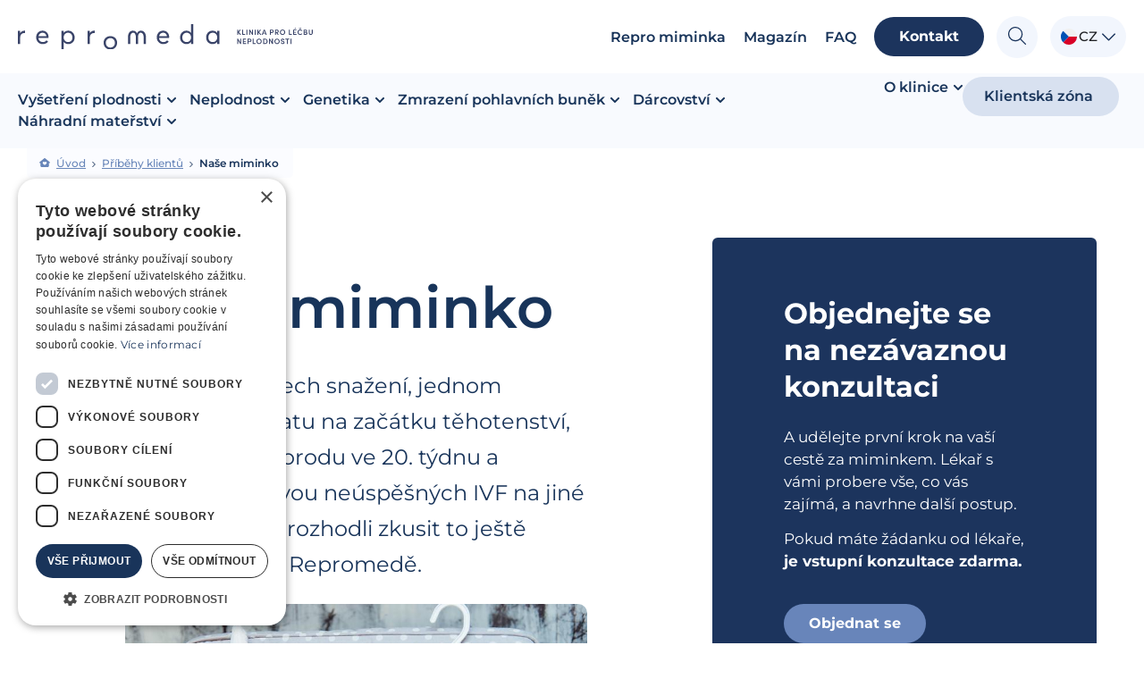

--- FILE ---
content_type: text/html; charset=utf-8
request_url: https://www.google.com/recaptcha/api2/anchor?ar=1&k=6LfA-RMrAAAAAJln40bIWV9LGZGvnos1NB2EtsEz&co=aHR0cHM6Ly93d3cucmVwcm9tZWRhLmN6OjQ0Mw..&hl=en&v=PoyoqOPhxBO7pBk68S4YbpHZ&size=invisible&anchor-ms=20000&execute-ms=30000&cb=fjrbv5lp49dn
body_size: 48808
content:
<!DOCTYPE HTML><html dir="ltr" lang="en"><head><meta http-equiv="Content-Type" content="text/html; charset=UTF-8">
<meta http-equiv="X-UA-Compatible" content="IE=edge">
<title>reCAPTCHA</title>
<style type="text/css">
/* cyrillic-ext */
@font-face {
  font-family: 'Roboto';
  font-style: normal;
  font-weight: 400;
  font-stretch: 100%;
  src: url(//fonts.gstatic.com/s/roboto/v48/KFO7CnqEu92Fr1ME7kSn66aGLdTylUAMa3GUBHMdazTgWw.woff2) format('woff2');
  unicode-range: U+0460-052F, U+1C80-1C8A, U+20B4, U+2DE0-2DFF, U+A640-A69F, U+FE2E-FE2F;
}
/* cyrillic */
@font-face {
  font-family: 'Roboto';
  font-style: normal;
  font-weight: 400;
  font-stretch: 100%;
  src: url(//fonts.gstatic.com/s/roboto/v48/KFO7CnqEu92Fr1ME7kSn66aGLdTylUAMa3iUBHMdazTgWw.woff2) format('woff2');
  unicode-range: U+0301, U+0400-045F, U+0490-0491, U+04B0-04B1, U+2116;
}
/* greek-ext */
@font-face {
  font-family: 'Roboto';
  font-style: normal;
  font-weight: 400;
  font-stretch: 100%;
  src: url(//fonts.gstatic.com/s/roboto/v48/KFO7CnqEu92Fr1ME7kSn66aGLdTylUAMa3CUBHMdazTgWw.woff2) format('woff2');
  unicode-range: U+1F00-1FFF;
}
/* greek */
@font-face {
  font-family: 'Roboto';
  font-style: normal;
  font-weight: 400;
  font-stretch: 100%;
  src: url(//fonts.gstatic.com/s/roboto/v48/KFO7CnqEu92Fr1ME7kSn66aGLdTylUAMa3-UBHMdazTgWw.woff2) format('woff2');
  unicode-range: U+0370-0377, U+037A-037F, U+0384-038A, U+038C, U+038E-03A1, U+03A3-03FF;
}
/* math */
@font-face {
  font-family: 'Roboto';
  font-style: normal;
  font-weight: 400;
  font-stretch: 100%;
  src: url(//fonts.gstatic.com/s/roboto/v48/KFO7CnqEu92Fr1ME7kSn66aGLdTylUAMawCUBHMdazTgWw.woff2) format('woff2');
  unicode-range: U+0302-0303, U+0305, U+0307-0308, U+0310, U+0312, U+0315, U+031A, U+0326-0327, U+032C, U+032F-0330, U+0332-0333, U+0338, U+033A, U+0346, U+034D, U+0391-03A1, U+03A3-03A9, U+03B1-03C9, U+03D1, U+03D5-03D6, U+03F0-03F1, U+03F4-03F5, U+2016-2017, U+2034-2038, U+203C, U+2040, U+2043, U+2047, U+2050, U+2057, U+205F, U+2070-2071, U+2074-208E, U+2090-209C, U+20D0-20DC, U+20E1, U+20E5-20EF, U+2100-2112, U+2114-2115, U+2117-2121, U+2123-214F, U+2190, U+2192, U+2194-21AE, U+21B0-21E5, U+21F1-21F2, U+21F4-2211, U+2213-2214, U+2216-22FF, U+2308-230B, U+2310, U+2319, U+231C-2321, U+2336-237A, U+237C, U+2395, U+239B-23B7, U+23D0, U+23DC-23E1, U+2474-2475, U+25AF, U+25B3, U+25B7, U+25BD, U+25C1, U+25CA, U+25CC, U+25FB, U+266D-266F, U+27C0-27FF, U+2900-2AFF, U+2B0E-2B11, U+2B30-2B4C, U+2BFE, U+3030, U+FF5B, U+FF5D, U+1D400-1D7FF, U+1EE00-1EEFF;
}
/* symbols */
@font-face {
  font-family: 'Roboto';
  font-style: normal;
  font-weight: 400;
  font-stretch: 100%;
  src: url(//fonts.gstatic.com/s/roboto/v48/KFO7CnqEu92Fr1ME7kSn66aGLdTylUAMaxKUBHMdazTgWw.woff2) format('woff2');
  unicode-range: U+0001-000C, U+000E-001F, U+007F-009F, U+20DD-20E0, U+20E2-20E4, U+2150-218F, U+2190, U+2192, U+2194-2199, U+21AF, U+21E6-21F0, U+21F3, U+2218-2219, U+2299, U+22C4-22C6, U+2300-243F, U+2440-244A, U+2460-24FF, U+25A0-27BF, U+2800-28FF, U+2921-2922, U+2981, U+29BF, U+29EB, U+2B00-2BFF, U+4DC0-4DFF, U+FFF9-FFFB, U+10140-1018E, U+10190-1019C, U+101A0, U+101D0-101FD, U+102E0-102FB, U+10E60-10E7E, U+1D2C0-1D2D3, U+1D2E0-1D37F, U+1F000-1F0FF, U+1F100-1F1AD, U+1F1E6-1F1FF, U+1F30D-1F30F, U+1F315, U+1F31C, U+1F31E, U+1F320-1F32C, U+1F336, U+1F378, U+1F37D, U+1F382, U+1F393-1F39F, U+1F3A7-1F3A8, U+1F3AC-1F3AF, U+1F3C2, U+1F3C4-1F3C6, U+1F3CA-1F3CE, U+1F3D4-1F3E0, U+1F3ED, U+1F3F1-1F3F3, U+1F3F5-1F3F7, U+1F408, U+1F415, U+1F41F, U+1F426, U+1F43F, U+1F441-1F442, U+1F444, U+1F446-1F449, U+1F44C-1F44E, U+1F453, U+1F46A, U+1F47D, U+1F4A3, U+1F4B0, U+1F4B3, U+1F4B9, U+1F4BB, U+1F4BF, U+1F4C8-1F4CB, U+1F4D6, U+1F4DA, U+1F4DF, U+1F4E3-1F4E6, U+1F4EA-1F4ED, U+1F4F7, U+1F4F9-1F4FB, U+1F4FD-1F4FE, U+1F503, U+1F507-1F50B, U+1F50D, U+1F512-1F513, U+1F53E-1F54A, U+1F54F-1F5FA, U+1F610, U+1F650-1F67F, U+1F687, U+1F68D, U+1F691, U+1F694, U+1F698, U+1F6AD, U+1F6B2, U+1F6B9-1F6BA, U+1F6BC, U+1F6C6-1F6CF, U+1F6D3-1F6D7, U+1F6E0-1F6EA, U+1F6F0-1F6F3, U+1F6F7-1F6FC, U+1F700-1F7FF, U+1F800-1F80B, U+1F810-1F847, U+1F850-1F859, U+1F860-1F887, U+1F890-1F8AD, U+1F8B0-1F8BB, U+1F8C0-1F8C1, U+1F900-1F90B, U+1F93B, U+1F946, U+1F984, U+1F996, U+1F9E9, U+1FA00-1FA6F, U+1FA70-1FA7C, U+1FA80-1FA89, U+1FA8F-1FAC6, U+1FACE-1FADC, U+1FADF-1FAE9, U+1FAF0-1FAF8, U+1FB00-1FBFF;
}
/* vietnamese */
@font-face {
  font-family: 'Roboto';
  font-style: normal;
  font-weight: 400;
  font-stretch: 100%;
  src: url(//fonts.gstatic.com/s/roboto/v48/KFO7CnqEu92Fr1ME7kSn66aGLdTylUAMa3OUBHMdazTgWw.woff2) format('woff2');
  unicode-range: U+0102-0103, U+0110-0111, U+0128-0129, U+0168-0169, U+01A0-01A1, U+01AF-01B0, U+0300-0301, U+0303-0304, U+0308-0309, U+0323, U+0329, U+1EA0-1EF9, U+20AB;
}
/* latin-ext */
@font-face {
  font-family: 'Roboto';
  font-style: normal;
  font-weight: 400;
  font-stretch: 100%;
  src: url(//fonts.gstatic.com/s/roboto/v48/KFO7CnqEu92Fr1ME7kSn66aGLdTylUAMa3KUBHMdazTgWw.woff2) format('woff2');
  unicode-range: U+0100-02BA, U+02BD-02C5, U+02C7-02CC, U+02CE-02D7, U+02DD-02FF, U+0304, U+0308, U+0329, U+1D00-1DBF, U+1E00-1E9F, U+1EF2-1EFF, U+2020, U+20A0-20AB, U+20AD-20C0, U+2113, U+2C60-2C7F, U+A720-A7FF;
}
/* latin */
@font-face {
  font-family: 'Roboto';
  font-style: normal;
  font-weight: 400;
  font-stretch: 100%;
  src: url(//fonts.gstatic.com/s/roboto/v48/KFO7CnqEu92Fr1ME7kSn66aGLdTylUAMa3yUBHMdazQ.woff2) format('woff2');
  unicode-range: U+0000-00FF, U+0131, U+0152-0153, U+02BB-02BC, U+02C6, U+02DA, U+02DC, U+0304, U+0308, U+0329, U+2000-206F, U+20AC, U+2122, U+2191, U+2193, U+2212, U+2215, U+FEFF, U+FFFD;
}
/* cyrillic-ext */
@font-face {
  font-family: 'Roboto';
  font-style: normal;
  font-weight: 500;
  font-stretch: 100%;
  src: url(//fonts.gstatic.com/s/roboto/v48/KFO7CnqEu92Fr1ME7kSn66aGLdTylUAMa3GUBHMdazTgWw.woff2) format('woff2');
  unicode-range: U+0460-052F, U+1C80-1C8A, U+20B4, U+2DE0-2DFF, U+A640-A69F, U+FE2E-FE2F;
}
/* cyrillic */
@font-face {
  font-family: 'Roboto';
  font-style: normal;
  font-weight: 500;
  font-stretch: 100%;
  src: url(//fonts.gstatic.com/s/roboto/v48/KFO7CnqEu92Fr1ME7kSn66aGLdTylUAMa3iUBHMdazTgWw.woff2) format('woff2');
  unicode-range: U+0301, U+0400-045F, U+0490-0491, U+04B0-04B1, U+2116;
}
/* greek-ext */
@font-face {
  font-family: 'Roboto';
  font-style: normal;
  font-weight: 500;
  font-stretch: 100%;
  src: url(//fonts.gstatic.com/s/roboto/v48/KFO7CnqEu92Fr1ME7kSn66aGLdTylUAMa3CUBHMdazTgWw.woff2) format('woff2');
  unicode-range: U+1F00-1FFF;
}
/* greek */
@font-face {
  font-family: 'Roboto';
  font-style: normal;
  font-weight: 500;
  font-stretch: 100%;
  src: url(//fonts.gstatic.com/s/roboto/v48/KFO7CnqEu92Fr1ME7kSn66aGLdTylUAMa3-UBHMdazTgWw.woff2) format('woff2');
  unicode-range: U+0370-0377, U+037A-037F, U+0384-038A, U+038C, U+038E-03A1, U+03A3-03FF;
}
/* math */
@font-face {
  font-family: 'Roboto';
  font-style: normal;
  font-weight: 500;
  font-stretch: 100%;
  src: url(//fonts.gstatic.com/s/roboto/v48/KFO7CnqEu92Fr1ME7kSn66aGLdTylUAMawCUBHMdazTgWw.woff2) format('woff2');
  unicode-range: U+0302-0303, U+0305, U+0307-0308, U+0310, U+0312, U+0315, U+031A, U+0326-0327, U+032C, U+032F-0330, U+0332-0333, U+0338, U+033A, U+0346, U+034D, U+0391-03A1, U+03A3-03A9, U+03B1-03C9, U+03D1, U+03D5-03D6, U+03F0-03F1, U+03F4-03F5, U+2016-2017, U+2034-2038, U+203C, U+2040, U+2043, U+2047, U+2050, U+2057, U+205F, U+2070-2071, U+2074-208E, U+2090-209C, U+20D0-20DC, U+20E1, U+20E5-20EF, U+2100-2112, U+2114-2115, U+2117-2121, U+2123-214F, U+2190, U+2192, U+2194-21AE, U+21B0-21E5, U+21F1-21F2, U+21F4-2211, U+2213-2214, U+2216-22FF, U+2308-230B, U+2310, U+2319, U+231C-2321, U+2336-237A, U+237C, U+2395, U+239B-23B7, U+23D0, U+23DC-23E1, U+2474-2475, U+25AF, U+25B3, U+25B7, U+25BD, U+25C1, U+25CA, U+25CC, U+25FB, U+266D-266F, U+27C0-27FF, U+2900-2AFF, U+2B0E-2B11, U+2B30-2B4C, U+2BFE, U+3030, U+FF5B, U+FF5D, U+1D400-1D7FF, U+1EE00-1EEFF;
}
/* symbols */
@font-face {
  font-family: 'Roboto';
  font-style: normal;
  font-weight: 500;
  font-stretch: 100%;
  src: url(//fonts.gstatic.com/s/roboto/v48/KFO7CnqEu92Fr1ME7kSn66aGLdTylUAMaxKUBHMdazTgWw.woff2) format('woff2');
  unicode-range: U+0001-000C, U+000E-001F, U+007F-009F, U+20DD-20E0, U+20E2-20E4, U+2150-218F, U+2190, U+2192, U+2194-2199, U+21AF, U+21E6-21F0, U+21F3, U+2218-2219, U+2299, U+22C4-22C6, U+2300-243F, U+2440-244A, U+2460-24FF, U+25A0-27BF, U+2800-28FF, U+2921-2922, U+2981, U+29BF, U+29EB, U+2B00-2BFF, U+4DC0-4DFF, U+FFF9-FFFB, U+10140-1018E, U+10190-1019C, U+101A0, U+101D0-101FD, U+102E0-102FB, U+10E60-10E7E, U+1D2C0-1D2D3, U+1D2E0-1D37F, U+1F000-1F0FF, U+1F100-1F1AD, U+1F1E6-1F1FF, U+1F30D-1F30F, U+1F315, U+1F31C, U+1F31E, U+1F320-1F32C, U+1F336, U+1F378, U+1F37D, U+1F382, U+1F393-1F39F, U+1F3A7-1F3A8, U+1F3AC-1F3AF, U+1F3C2, U+1F3C4-1F3C6, U+1F3CA-1F3CE, U+1F3D4-1F3E0, U+1F3ED, U+1F3F1-1F3F3, U+1F3F5-1F3F7, U+1F408, U+1F415, U+1F41F, U+1F426, U+1F43F, U+1F441-1F442, U+1F444, U+1F446-1F449, U+1F44C-1F44E, U+1F453, U+1F46A, U+1F47D, U+1F4A3, U+1F4B0, U+1F4B3, U+1F4B9, U+1F4BB, U+1F4BF, U+1F4C8-1F4CB, U+1F4D6, U+1F4DA, U+1F4DF, U+1F4E3-1F4E6, U+1F4EA-1F4ED, U+1F4F7, U+1F4F9-1F4FB, U+1F4FD-1F4FE, U+1F503, U+1F507-1F50B, U+1F50D, U+1F512-1F513, U+1F53E-1F54A, U+1F54F-1F5FA, U+1F610, U+1F650-1F67F, U+1F687, U+1F68D, U+1F691, U+1F694, U+1F698, U+1F6AD, U+1F6B2, U+1F6B9-1F6BA, U+1F6BC, U+1F6C6-1F6CF, U+1F6D3-1F6D7, U+1F6E0-1F6EA, U+1F6F0-1F6F3, U+1F6F7-1F6FC, U+1F700-1F7FF, U+1F800-1F80B, U+1F810-1F847, U+1F850-1F859, U+1F860-1F887, U+1F890-1F8AD, U+1F8B0-1F8BB, U+1F8C0-1F8C1, U+1F900-1F90B, U+1F93B, U+1F946, U+1F984, U+1F996, U+1F9E9, U+1FA00-1FA6F, U+1FA70-1FA7C, U+1FA80-1FA89, U+1FA8F-1FAC6, U+1FACE-1FADC, U+1FADF-1FAE9, U+1FAF0-1FAF8, U+1FB00-1FBFF;
}
/* vietnamese */
@font-face {
  font-family: 'Roboto';
  font-style: normal;
  font-weight: 500;
  font-stretch: 100%;
  src: url(//fonts.gstatic.com/s/roboto/v48/KFO7CnqEu92Fr1ME7kSn66aGLdTylUAMa3OUBHMdazTgWw.woff2) format('woff2');
  unicode-range: U+0102-0103, U+0110-0111, U+0128-0129, U+0168-0169, U+01A0-01A1, U+01AF-01B0, U+0300-0301, U+0303-0304, U+0308-0309, U+0323, U+0329, U+1EA0-1EF9, U+20AB;
}
/* latin-ext */
@font-face {
  font-family: 'Roboto';
  font-style: normal;
  font-weight: 500;
  font-stretch: 100%;
  src: url(//fonts.gstatic.com/s/roboto/v48/KFO7CnqEu92Fr1ME7kSn66aGLdTylUAMa3KUBHMdazTgWw.woff2) format('woff2');
  unicode-range: U+0100-02BA, U+02BD-02C5, U+02C7-02CC, U+02CE-02D7, U+02DD-02FF, U+0304, U+0308, U+0329, U+1D00-1DBF, U+1E00-1E9F, U+1EF2-1EFF, U+2020, U+20A0-20AB, U+20AD-20C0, U+2113, U+2C60-2C7F, U+A720-A7FF;
}
/* latin */
@font-face {
  font-family: 'Roboto';
  font-style: normal;
  font-weight: 500;
  font-stretch: 100%;
  src: url(//fonts.gstatic.com/s/roboto/v48/KFO7CnqEu92Fr1ME7kSn66aGLdTylUAMa3yUBHMdazQ.woff2) format('woff2');
  unicode-range: U+0000-00FF, U+0131, U+0152-0153, U+02BB-02BC, U+02C6, U+02DA, U+02DC, U+0304, U+0308, U+0329, U+2000-206F, U+20AC, U+2122, U+2191, U+2193, U+2212, U+2215, U+FEFF, U+FFFD;
}
/* cyrillic-ext */
@font-face {
  font-family: 'Roboto';
  font-style: normal;
  font-weight: 900;
  font-stretch: 100%;
  src: url(//fonts.gstatic.com/s/roboto/v48/KFO7CnqEu92Fr1ME7kSn66aGLdTylUAMa3GUBHMdazTgWw.woff2) format('woff2');
  unicode-range: U+0460-052F, U+1C80-1C8A, U+20B4, U+2DE0-2DFF, U+A640-A69F, U+FE2E-FE2F;
}
/* cyrillic */
@font-face {
  font-family: 'Roboto';
  font-style: normal;
  font-weight: 900;
  font-stretch: 100%;
  src: url(//fonts.gstatic.com/s/roboto/v48/KFO7CnqEu92Fr1ME7kSn66aGLdTylUAMa3iUBHMdazTgWw.woff2) format('woff2');
  unicode-range: U+0301, U+0400-045F, U+0490-0491, U+04B0-04B1, U+2116;
}
/* greek-ext */
@font-face {
  font-family: 'Roboto';
  font-style: normal;
  font-weight: 900;
  font-stretch: 100%;
  src: url(//fonts.gstatic.com/s/roboto/v48/KFO7CnqEu92Fr1ME7kSn66aGLdTylUAMa3CUBHMdazTgWw.woff2) format('woff2');
  unicode-range: U+1F00-1FFF;
}
/* greek */
@font-face {
  font-family: 'Roboto';
  font-style: normal;
  font-weight: 900;
  font-stretch: 100%;
  src: url(//fonts.gstatic.com/s/roboto/v48/KFO7CnqEu92Fr1ME7kSn66aGLdTylUAMa3-UBHMdazTgWw.woff2) format('woff2');
  unicode-range: U+0370-0377, U+037A-037F, U+0384-038A, U+038C, U+038E-03A1, U+03A3-03FF;
}
/* math */
@font-face {
  font-family: 'Roboto';
  font-style: normal;
  font-weight: 900;
  font-stretch: 100%;
  src: url(//fonts.gstatic.com/s/roboto/v48/KFO7CnqEu92Fr1ME7kSn66aGLdTylUAMawCUBHMdazTgWw.woff2) format('woff2');
  unicode-range: U+0302-0303, U+0305, U+0307-0308, U+0310, U+0312, U+0315, U+031A, U+0326-0327, U+032C, U+032F-0330, U+0332-0333, U+0338, U+033A, U+0346, U+034D, U+0391-03A1, U+03A3-03A9, U+03B1-03C9, U+03D1, U+03D5-03D6, U+03F0-03F1, U+03F4-03F5, U+2016-2017, U+2034-2038, U+203C, U+2040, U+2043, U+2047, U+2050, U+2057, U+205F, U+2070-2071, U+2074-208E, U+2090-209C, U+20D0-20DC, U+20E1, U+20E5-20EF, U+2100-2112, U+2114-2115, U+2117-2121, U+2123-214F, U+2190, U+2192, U+2194-21AE, U+21B0-21E5, U+21F1-21F2, U+21F4-2211, U+2213-2214, U+2216-22FF, U+2308-230B, U+2310, U+2319, U+231C-2321, U+2336-237A, U+237C, U+2395, U+239B-23B7, U+23D0, U+23DC-23E1, U+2474-2475, U+25AF, U+25B3, U+25B7, U+25BD, U+25C1, U+25CA, U+25CC, U+25FB, U+266D-266F, U+27C0-27FF, U+2900-2AFF, U+2B0E-2B11, U+2B30-2B4C, U+2BFE, U+3030, U+FF5B, U+FF5D, U+1D400-1D7FF, U+1EE00-1EEFF;
}
/* symbols */
@font-face {
  font-family: 'Roboto';
  font-style: normal;
  font-weight: 900;
  font-stretch: 100%;
  src: url(//fonts.gstatic.com/s/roboto/v48/KFO7CnqEu92Fr1ME7kSn66aGLdTylUAMaxKUBHMdazTgWw.woff2) format('woff2');
  unicode-range: U+0001-000C, U+000E-001F, U+007F-009F, U+20DD-20E0, U+20E2-20E4, U+2150-218F, U+2190, U+2192, U+2194-2199, U+21AF, U+21E6-21F0, U+21F3, U+2218-2219, U+2299, U+22C4-22C6, U+2300-243F, U+2440-244A, U+2460-24FF, U+25A0-27BF, U+2800-28FF, U+2921-2922, U+2981, U+29BF, U+29EB, U+2B00-2BFF, U+4DC0-4DFF, U+FFF9-FFFB, U+10140-1018E, U+10190-1019C, U+101A0, U+101D0-101FD, U+102E0-102FB, U+10E60-10E7E, U+1D2C0-1D2D3, U+1D2E0-1D37F, U+1F000-1F0FF, U+1F100-1F1AD, U+1F1E6-1F1FF, U+1F30D-1F30F, U+1F315, U+1F31C, U+1F31E, U+1F320-1F32C, U+1F336, U+1F378, U+1F37D, U+1F382, U+1F393-1F39F, U+1F3A7-1F3A8, U+1F3AC-1F3AF, U+1F3C2, U+1F3C4-1F3C6, U+1F3CA-1F3CE, U+1F3D4-1F3E0, U+1F3ED, U+1F3F1-1F3F3, U+1F3F5-1F3F7, U+1F408, U+1F415, U+1F41F, U+1F426, U+1F43F, U+1F441-1F442, U+1F444, U+1F446-1F449, U+1F44C-1F44E, U+1F453, U+1F46A, U+1F47D, U+1F4A3, U+1F4B0, U+1F4B3, U+1F4B9, U+1F4BB, U+1F4BF, U+1F4C8-1F4CB, U+1F4D6, U+1F4DA, U+1F4DF, U+1F4E3-1F4E6, U+1F4EA-1F4ED, U+1F4F7, U+1F4F9-1F4FB, U+1F4FD-1F4FE, U+1F503, U+1F507-1F50B, U+1F50D, U+1F512-1F513, U+1F53E-1F54A, U+1F54F-1F5FA, U+1F610, U+1F650-1F67F, U+1F687, U+1F68D, U+1F691, U+1F694, U+1F698, U+1F6AD, U+1F6B2, U+1F6B9-1F6BA, U+1F6BC, U+1F6C6-1F6CF, U+1F6D3-1F6D7, U+1F6E0-1F6EA, U+1F6F0-1F6F3, U+1F6F7-1F6FC, U+1F700-1F7FF, U+1F800-1F80B, U+1F810-1F847, U+1F850-1F859, U+1F860-1F887, U+1F890-1F8AD, U+1F8B0-1F8BB, U+1F8C0-1F8C1, U+1F900-1F90B, U+1F93B, U+1F946, U+1F984, U+1F996, U+1F9E9, U+1FA00-1FA6F, U+1FA70-1FA7C, U+1FA80-1FA89, U+1FA8F-1FAC6, U+1FACE-1FADC, U+1FADF-1FAE9, U+1FAF0-1FAF8, U+1FB00-1FBFF;
}
/* vietnamese */
@font-face {
  font-family: 'Roboto';
  font-style: normal;
  font-weight: 900;
  font-stretch: 100%;
  src: url(//fonts.gstatic.com/s/roboto/v48/KFO7CnqEu92Fr1ME7kSn66aGLdTylUAMa3OUBHMdazTgWw.woff2) format('woff2');
  unicode-range: U+0102-0103, U+0110-0111, U+0128-0129, U+0168-0169, U+01A0-01A1, U+01AF-01B0, U+0300-0301, U+0303-0304, U+0308-0309, U+0323, U+0329, U+1EA0-1EF9, U+20AB;
}
/* latin-ext */
@font-face {
  font-family: 'Roboto';
  font-style: normal;
  font-weight: 900;
  font-stretch: 100%;
  src: url(//fonts.gstatic.com/s/roboto/v48/KFO7CnqEu92Fr1ME7kSn66aGLdTylUAMa3KUBHMdazTgWw.woff2) format('woff2');
  unicode-range: U+0100-02BA, U+02BD-02C5, U+02C7-02CC, U+02CE-02D7, U+02DD-02FF, U+0304, U+0308, U+0329, U+1D00-1DBF, U+1E00-1E9F, U+1EF2-1EFF, U+2020, U+20A0-20AB, U+20AD-20C0, U+2113, U+2C60-2C7F, U+A720-A7FF;
}
/* latin */
@font-face {
  font-family: 'Roboto';
  font-style: normal;
  font-weight: 900;
  font-stretch: 100%;
  src: url(//fonts.gstatic.com/s/roboto/v48/KFO7CnqEu92Fr1ME7kSn66aGLdTylUAMa3yUBHMdazQ.woff2) format('woff2');
  unicode-range: U+0000-00FF, U+0131, U+0152-0153, U+02BB-02BC, U+02C6, U+02DA, U+02DC, U+0304, U+0308, U+0329, U+2000-206F, U+20AC, U+2122, U+2191, U+2193, U+2212, U+2215, U+FEFF, U+FFFD;
}

</style>
<link rel="stylesheet" type="text/css" href="https://www.gstatic.com/recaptcha/releases/PoyoqOPhxBO7pBk68S4YbpHZ/styles__ltr.css">
<script nonce="JaaoAw-GSd7nSrDJ-FyqQA" type="text/javascript">window['__recaptcha_api'] = 'https://www.google.com/recaptcha/api2/';</script>
<script type="text/javascript" src="https://www.gstatic.com/recaptcha/releases/PoyoqOPhxBO7pBk68S4YbpHZ/recaptcha__en.js" nonce="JaaoAw-GSd7nSrDJ-FyqQA">
      
    </script></head>
<body><div id="rc-anchor-alert" class="rc-anchor-alert"></div>
<input type="hidden" id="recaptcha-token" value="[base64]">
<script type="text/javascript" nonce="JaaoAw-GSd7nSrDJ-FyqQA">
      recaptcha.anchor.Main.init("[\x22ainput\x22,[\x22bgdata\x22,\x22\x22,\[base64]/[base64]/[base64]/ZyhXLGgpOnEoW04sMjEsbF0sVywwKSxoKSxmYWxzZSxmYWxzZSl9Y2F0Y2goayl7RygzNTgsVyk/[base64]/[base64]/[base64]/[base64]/[base64]/[base64]/[base64]/bmV3IEJbT10oRFswXSk6dz09Mj9uZXcgQltPXShEWzBdLERbMV0pOnc9PTM/bmV3IEJbT10oRFswXSxEWzFdLERbMl0pOnc9PTQ/[base64]/[base64]/[base64]/[base64]/[base64]\\u003d\x22,\[base64]\x22,\x22GcOhw7zDhMOMYgLDrcO/wqbCkcOcacKywpDDqMOlw4dpwpwEHQsUw49WVlUKdj/DjkzDgsOoE8KubMOGw5sZLsO5GsKhw4QWwq3Ct8KSw6nDoQfDk8O4WMKlSC9GQR/DocOEJsOaw73DmcKXwohow77DgiokCHbCmzYSYUoQNmcfw643KcOrwolmAjjCkB3Dn8OTwo1dwoJWJsKHBE/DswcPcMKucCNYw4rCp8OCU8KKV3Zww6t8BXHCl8ODQALDhzpAwrLCuMKPw5Iew4PDjMKpQsOnYGTDjXXCnMO7w5/[base64]/w7LCrybDlsOnw6fDok45LTpaw5fDscKMJsO/[base64]/CsGQyazh8DxfDg8Oqw6jDh8Kmw6pKbMO3f3F9wq/DthFww7/Dv8K7GRTDusKqwoIiMEPCpTpVw6gmwrjCsko+R8O3fkxPw7QcBMK2wpUYwo1nS8OAf8OGw5RnAyvDtEPCucKAKcKYGMK+CMKFw5vCvcKowoAww6XDs14Hw4jDnAvCuVZnw7EfEMKVHi/[base64]/wqFywpdjw7zCv1l3wpDDqG01w73DkcKNwoRDwp7CpDYbwpjCrXzClMKuwoYjw5kGRcOeKwFmwrDDoRXCjFvDv0XDj1DCvMOeN0pHwroyw7XCsS3CosOew60gwrlHAsK8wrbDvMKWwpXCkQoww5rDpMOGKiwwwq/ClRZ0RERNw6jCkx03TkPCmQrCt0HCpsK7worDpWfDi03CjsKkGHx4woDDkcKtwqbDp8OXJMKxwosNbSTCnT0fwq7Dl30WT8K5R8KzfQLCu8KkOsO7XcKOwqh6w7rClHPCisKpc8KQbcO/wpJ5NsOLw7UFwq7Dt8OyRVsQR8KIw69PdcKPT0bDhsOTwrhvU8OJw6LCuD7ClwkQwpAGwox/[base64]/Dum7DnsKOw4HCiDPDvSpSbh7CmyoOw5Jtw6kjwprCjAPDskzCoMKWCsOZwotOwqfDlcK4w53DrzpXbcKwJ8Kuw5DCosOzCRl3O33Cr3Yowr3Di2UWw5zColbCmH1Cw54tKU/CicO4wrwTw7rDiGtpGsOUHMKzQ8KLTysGNMKvUMKfw69WWAPDv3nCm8KZQ3hHPRl1woMdBMKVw7l+wp3CnGlDw6fDnyzDvcOJw67DrxvDtwjDjAV5wonDlDMKbsKIPkDCphnDrMKiw7oBFTl0w7UQKcOlIsKJIUosNV3CvGjCmMKiJMOzLsOxeG3Ck8K8PMKCMWXCty/DgMKSIcOWw6fCswNbFRAfwobCjMK/w6LCrMKVw4DCl8KkPDxowrXCuXXClsKxwqQKanLCvMOrFCBgwpPDgcK4w58Gw4/[base64]/DhBIeGD7CoAFlwr9Dw5lbN8OIPMOkwoHDvMKqGsKBw4tlSBUcfcKiwrrDscOuwoREw4g6w7LDrcKoQ8OiwoExTsKOwo4qw5/ChMOgw79sAsKiK8OdZcOMwoZCw6hOw7xcwq7Coy8RwrjCm8KAwqxrMcKNcxHDtsKcDATCiEbCjsOlwoLDt3Zyw7TDjsKCR8ONYcOFwqw/[base64]/DrcOFwrcdP8O4w6ZTfsKnK8Kzw68Kw6bDpsKLRxvCqsOYw67Dr8Owwp3Ck8KnZxk1w70oVlLDvMKYwr7CocOKw5jCh8KrwqzDhHHCmV9TwrDCp8O+MyEFaibDomMtwoTDjsORwqDDsHvDpMKVw51vw4/[base64]/[base64]/wrXCi8KMJMOiOcKzwr3CpcKJw71Gw5zCiMKHw4t5eMK2eMOfccO+w7XCqWzCtMO9CBrDvn/CtHoRwqPCj8KMBcOpwoNnwoU3D0cSwpMAMsKcw5ELZWgrwpQtwrnDiUDCmsKQEDwlw5bCqnBKCsOtwofDmsOrwrzCklLDhcKzaApNwpPDqU5iYcOswogaw5bCpsOcwr4/w4JjwqHDsnpJZ2jCkcOwAVVMw5nDucOtJzxyw6nCuVXCjQQGHxDCv3oZOhbCpUrChzkNRmzCjMK9w73CnxPChloOGsOww7g0F8Oqw5gHw7XCpcO2MCFcwojCrWzCnTrDpHbCtisMEsOjCMOJw6g/[base64]/CmnQRwpHCnlRzJMOqLV06e33CqsKqw7xsVSrCg8OywpzDhsKuw4Ykw5PDvMOyw4vDnVjDq8KVw6jCmCvCg8K1w4/Cp8OeBV/[base64]/DhcOQDsODRBbCrXNLw59HKEjDuMOew4FZJjVbBsOAwqw/QMKtF8KAwqBIw5tiZT3Dn19VwofCt8KVKmYHw54ywrA9QsKiwqDCtmvDksKdYsOCwprCgCFYFiDDnMOuwrfCh2/DtGgiw7JMOG7DncOKwpAyWsOBLMKkX0Jww4vDlHQlw6NSUlzDicOOKmpNwpJxw7/Do8KEw7ESwqzCjsKeS8Kjw6MWRC5JOhF/RcObH8OJwoodwr8Yw4xjZ8OsQDNIEQM0w7DDmBLDuMOMJgEAVE0zw7vCj1tbOEQSHH7Du37CsAEUQGIKwq3DpVPCmjFDJ3kKVHsVGsKvwopvTw3Cl8KAw74zwqYiSsOCIcKPLgZvIMK/woNAwr1mw5/Cr8O1ZcOWGlbDh8OzJ8KRw6DCtRJ7w7PDnWDCoT/Ck8O+w4XDksKQwpg5w6FuOzUnw5IpJQY6wqLDtsOXb8KOwpHChcOLwp9REcKeKxt5w4waJcK8w4Uww4xBf8K8w6tVw4VawrXCvcO7Wx3Dtx3CoMO/w57CvHJOBMOxw6vDsgRIHW7DnzYVw4QlV8Oow4VvATzDn8KjeioYw7tpZ8Orw57ClsKvLcKwEMKgw5zDvsK4U1dFwq1CTcKdcsOSwoTDuWnCu8OAw6DCtC88QMOeYjTDvhgYw59kbm19wqXCpkhhwqjCucOww6AwWsKgwovDn8KhPsOpwqnDjsO/wpDCuSjDsF5GXRrDgsOgVhlQw67CvsKywpNow7fDt8OrwqrClFB3XH4YwoQ6wp7CsCsnw5MOw5oIw6/Ck8Kub8KINsOFw4LCscOcwq7Cr2Nxw4/Cj8OSBR0CMMKdJTnDuy/DkQLCgsKAcsKAw4DDp8O8cgjCv8KJw7Z+EcKNw6/Cj3jCqMKFaEXDlW3DjxnDklLCjMKcw5QJwrXCkgrCgwRHwpZYwoUKFcKaJcOwwqtew7t2wpvCrw7DqisewrjDsg3DhQ/[base64]/[base64]/CncOTdGfCpiEfJkPCoznCkcKGwpPDp8OYCjfClHsnwpLDqng9wo7CuMO4w7B/wpjCozYJXATDjMOjw6lvTMO8wqzDhFDDnsOdWkjDsUt0woDCicK6wqshwocbKMKELmJUW8K1wqQOV8OASsO4w7nCl8Oow7TDtBpIJMKXYMK+WTzComdSw5gKwogGSMOQwr3CmybCkWNveMO3S8K/wrsWFGY8ESYkDsKZwoDCkgLDrcKlwo/DhgAeJSA5f0tNw6ddwp/DhVlsw5fDrBrCrhbDhcKcBsKnH8Kmwq0aaCbDgsOyIlbChsKDwpvDlgDCslc4w7TDuxoLwpnDrAPDp8OrwpEbw4vDlMKDw7hiwr1Twq5Fw4pqDMK4JcKFIwvDgcOlK0gtIsKGw7YTwrDClk/CsUNGw63CmsKqwr5vB8O6MUHDn8KpF8OTWzTCs0nDi8KVTDByWTPDk8OGGFfCjMO5w7nCgQzCgzPDtsKxwo41JCEEJMOVUWkFw58mw518CMKVw7Fedn/DncOHw6HDtMKdd8ODwpRPRRTDlnrCtcKZYcO/w5LDnMKcwr3ClMKkwpvCkHBxwpQpJXrDggANYWPDtWfCq8Kqw7TCsHUJw61uwoBbwrM7csKgScO/HhPDiMKRw4tKWCNARsOiNHoLW8KVwopvN8OxAcOxbcK7aC3CmXhuH8K/w6xbwq3DjcKtwo3DvcKwTj0EwpJHGcOFwqfDqsOVDcKvB8Ksw5pYwppuwofDpgbCkcKcKThGbXjDpX7CmW8kWV5WcELDoRbDi3nDlcOVeAlbccKfwrHCu1HDiUHDrcKRwrHDosOywpJOwo9LAG3Dn0XCoD7Djw/DmgLCg8OpO8K5CsK4w53DqFcAT3zChMO0wpVYw552fRTCmhoyIwlSw4B7PA5Ew5F/w4/DgMOKwo9DYsKIwpZuDEQPRVTDqsKyMcOOR8K/AitwwrVDKMKPWT5owo4tw6Uaw4HDisOcwqYMYDfDpcKWw5PDmA1CCEBddMKQO2fDvMKZwpJef8KreWo/L8OQVcOuwo0DAkpzeMOSWnzDni/[base64]/[base64]/ChsO6w4bDs8Ozwo/DtQAtMcK6w5oZSQXClcOWw4I0MxoNwpzClcKmPsKTw518TC3Cq8KywosQw4ZtfsKpw7PDoMKPwr/[base64]/Dn8O9BHXCp8Kew5PCkzwqHlBvw75zCcKTVRHCjibDr8O9C8KEGMORwqfDqFLCuMOSS8KYwqPDlMKmLsKBwr9qw67Dgyldb8KJwo1oPCTCk0zDlMKkwoTDvcOiw6pHwo/CgFNOIsOcw5h9wrpnw4xaw57CjcK6LcKhwrXDp8O+V0kQY1/[base64]/DkzZCwrHCmwkeLD7CtjMVdcK/w5vCnm9NCsOEV2klUMOJLRokw7DCpsKTLjXDosO2wpLDoiQowpPDjsOHwrEdwq3DlsKAIMOVPDBDwrPCtD3DpUY1wq3CswJiwonDjsKBdkw6JcOpJxMTdHbCusKyfMKGwpDDpcOdbUkHwoQ+XcKKa8KJAMOTAcK9HMOZwq/Cq8OuMnvDkUg4w5HDqsKFNcK9wp15w6jDpMKkBjVFEcOow5fCg8KAaRIaDcO/woNxw6PDgy/ClcK5wrR7EcOURcOuRsKvwpXCvMODAWJuw5Nqw4s8wpvCjl/CvcKLCsOAw6rDmz1ZwqxjwpxIwq5XwqfCoH7DgnHCo1t3w7rCr8OlwofDlHbCiMOdw7nDgH/[base64]/[base64]/CsMKdwoYVcFYvNMKGesKVw6Jfw4BHw7JUbsKtwrlkw5BJwpsnw5TDvMOrA8OcXUlCw5zCrMOIM8OzPlTCj8OAw7jCqMKcwro1YsK1wr/CjALCgcKYw7/DmsOOQcOwwoXClMObB8KhwqXDl8KgQsOiwpcxNsKqwrLDksK2UcKDVsOFCjLCtGAUw5ctw7bCl8KZCsKFw6LDtFMfw6TCvMKxwppCZizDmMO4WMKewpPCjGbCmSI5wqUMwqM9w59nLhjCingRwqHCocKJMsKhGWrCrcKTwqsow7TDuipEw65/Hw7CgV/CtRRHwq0wwpx+w6JZTnDCtcKRw6l4bCFgdXojexhJUMOOcSAIw5lew5/Ct8OvwoZMHWNQw4EYPSxXw4vDuMOkCUHClnFcK8K/V1xdU8Ogw7TDqMOMwqQvCsKvMHoRBMKIWsOZwoQwfsOUSh3CjcKfwqLDqsOCGsOwVwLDrsKEw5zCnRDDkcKOw6N/w64Tw57DosOMw4FMCmxTHcKfwosWw7XCoSUawoR8YMODw7k/woIhT8KSbcKUw4DDusOFS8KEwoQ2wq3DgcO/YRFWMMKfFgTCqcOuwq9Zw4howq0+wrPCvcO/JMKawoPCosKtw6tkdFnDjMKCw67CmsKSGAxjw6/DqsKaIVHCv8OCwpXDosOhw7TCt8Oxw5gaw4bCisKORMOhb8OFKgrDl1DCkMKFawfCosOiw5HDhsOSE3E9NF8Bw7d7woxLw5FpwptbFxLDlG7Diw3Cu2AuZsKPEiMOwqsAwrXDqBjDucObwpVgQMKZTjHDvB7CvsK6elbDh0vCqQY4Q8O8BXQmdQ/Ci8Ohw4RJwp0tE8Kpw4XCgGTCmcOSw6hww7rDr3TDmD8FQCrCl084WsKOD8KYAMKVdMOQMcKAejvDo8K2YcObw5HDjsK3d8KGw5FXK1vCl0rDiRXCssOFw7pXKUnCoT/Cm0RewrFVw5F/w4FCSE11wrUvE8Ozw5EZwohKGUPCu8OCw6zDvcORwokwQSbDszw3I8OuaMOrw7cmwrLCssOxO8OAw5XDiWvDvlPChGjCoFTDjMK9DHXDqRR0BlbCs8OFwoTDv8KQwo/CkMKAwoTDsz9pVSxTwqHDtxMqb1MeJnVoW8OuwoDCoDMuwq/[base64]/[base64]/Dp8Kfw4NWw63DpcKXwr7CmsK4w6l3LETCkMOmC8Onw77DrFFrworDo3tmwrQvw5UHaMKWw5wFw5pcw5rCvDcewqPCt8OcQnjCtwsiLyYGw54VLcKEfzsYw59sw6jDssKnB8KUQ8OyIzPCgMOobwvDusOsKEdlAMOiw5rCui/Dp3RjIsKQYkHCsMKVdiYzacOZw4PCosObMkE6w5rDmgTDusOGwrDCp8OBw78wwoDCgx4cw5Rdw5hgw54eKijCt8Krwrwxwr1gAkICw7YdPMOHw6/Dvwp0H8OteMK/N8KIw6HDuMORJcKSIsKLw6bCvSbCtn3CmDjDtsKUwpvCrMKnFgLDt0FGe8OewrbCgEtzRitCOU9macOdwrBzPUMDLkE/[base64]/CllAMZ3nCjyJtfcKmDcKSwrpSOTDDlcOnCgFeWQpVZDpZPMOpJmnDkwfCrUUwwpvDk1Rhw4VEwpDCq2bDlC9QC3vDkcOIbUjDsFpZw6vDoDrCucO9UcKAMAYmw5HDnFPDokhfwrfDvMOWEcOKTsOvworDusOVVhBDOmDCjcO2IRnDnsKzLsKecsK6TA/CpnM/[base64]/CrjxFRmxEfkFzw7TDqsONw65YXMKUccKNwqbDnm/Do8OXwq4vQcOmVXlGw6pnw609M8O/[base64]/Co8KjB8O3QsONw6rDvMKPcMK6QsKuwqLDrz7DhkPDsG57M3TDgsOlw6bCjRHDr8O1w5Faw6vCkWQ4w7bDgggxTsKzUlbDl37CjH/DvjvDiMK/w5EBHsO3a8OOS8O2LsOpwoPDiMK/w6RFw7Frw6hOaE/Dvm3DlsKPa8O9w70qw7HCulvDkcOIXzIvCcKXEMKYeH/[base64]/CnsKWw5kyVcOiQicEw6EGYnHDrsKSw7ZAGMOOaiNdw5fConZEVH55GsO9wrrDqx9iw6suYcKdKsO+wo/[base64]/CuiXDo8KmZ19vCsK/N8KCworDgUB7w6rDgjbDvBrDgcOawoUnK1nCr8KXZxBqwpkqwpwxw7/CucK0UghCwqPCuMKuw5IeT2zDvcO0w5PCgmNKw4/Ci8KaIAIrUcO8DcOJw63Djz3DrsOww4fCp8O7PsOKS8KdKMOxw4nCtW3Dgm5Gwr/Cr0FsCWt+wrIEUm8rwojDnUjCs8KMVsOUMcO0W8OVw6/CucKxYcOXwoTCqsOXQcKrw4nCg8K1LxvClHfDlXrDhzdreA1Hwo/Dri3Co8Okw6HCs8OJwqFvKcOSw6tmEj1cwrdxw7hpwrvDlwUPwojClBEcH8O+wrLDssKZanfChcO8NMOhXMKiKh8tb2PCt8KlV8KCwoJgw6TCkF03woorw5/[base64]/ZlUuAjENMsK/w4fDiTPCtTvDhTALwoogwrDCmgDCiC9JVMOdw43DmnbDlcKbNQ/CvSJLwrbDncOFwoBvwr4SR8Okw5TDtcOxATwONwnDiRAcwpIHwr9rNMK7w7bDg8Ocw5cHw78IfygISUjCqsKQIh/DmMOwUcKHW2nCgcKUw5DDu8O/[base64]/[base64]/w4Q4wpsqwrPDmSw0LMOXRsOuw77Cmgsow7tiwo8PdsOCwonCni/Dh8KrG8O5TcKpwpvDjnfDoQhYwrHCmcORw5kxwrRMw7nCoMO9NwbDpGVpH2zCmhbCgyjCkxhGBjrCisKYAj5TwqbCpU3DjsO/[base64]/[base64]/DgcK7wqkWcMK7N8K9w7jCoRjCqTPCqwBkJsOLP8KpwofDkCPCvDRGKD7Dghpmw5FJw588w7HDtUrCgcOLHj/[base64]/wrbDpcKqw6gdwoVFIwHCnzvDi05CwovDikckAkLDiHc/ehw2w7PDs8K/w5l0w5TDlcORCcOQRMK1IMKPZhBYwpnCgGXClA3DilXChWjCnMKXcMOkXXchI09fN8OFw64fw417fsO9wq3DrGcgCSYOw6LCmwJRWxbCswgdwoXCmEkmF8OlWsK/wrTCmVVHwoRvw63CpsOxw5/[base64]/[base64]/CmG3CmsOPwqvDsMK7wrQpwoBTYltjwpwHDMOuOMORwqAtw5DCgcOJw4AXXGnCmcOLwpbCswTCocO6KcOdw4TClMKvwpTDm8Ktw4DDvQwGYW0kD8OtTTLDpWrCsgcJQHQhXMKYw7nDvMK/YcKew6otAcK5M8KlwqIPwq8IRMKtw48Lw4TChHcvQ1MKwqXCv1zCpsKyHVjCgsK2wrMZworCskXDqUQ4w6onGcKMwrYPwpEhIk3CnMKpwrcHwr/DqmPCrih1Pn3DgMO7DyYkwoJgwoV3dRzDoj/DuMK/w4wJw5vDpVgXw4UpwoBDFz3Cr8KjwoQKwqlPwoxyw79Bw5Z8wpdDbR0dwr/[base64]/Cn8K7wrDDhcOmPsKMFsKaCcOEQ8O9AcKbw5fClcKzXcKbYjB0wrfCscKYMsKpGsOjHWHCsw3ClcOqwoXDl8OqOSpcw6PDvsOGwpd2w5XCmsOFwonDiMKaOlTDj07CmnbDuVnCj8KnFmDDtFMkWcO8w65KKcOLasOOw5sAw67DsUfDsjIgw6/CjcO8w7YIRMKQMisSA8OkBVDCnGPDg8OAQn8fWMKhWiMcwo1AeivDtw8QdFbChMOJwqAmaHrCrXjCrGDDgwgTw4dbw4fDmsKowp3CvMKJwqDDpmvCn8O7M1XCp8OrK8K/wqINLsKnVcOYw4oqw60FLi/DhBXDkXo5MMKUPmLDmxrDnWhZbgxcwr4aw6Jyw4Aiw63DnDbDjcOIw5VQIcKRGB/[base64]/DiBkzNHvDqgHDpxUDwqEvEghPUToYFy7CsMK7RsO6KMK4w5rDlQ/[base64]/CnVvDnMOVwo3DnQnDrEcVw4pgPMKhRMO8w6HDswLDpxnDhhjDvzlKK1clwrYewrvCuwYNQMOzDMOaw4hPID4CwqsTS3bDng3DtMOWw6LDhMKIwqoMwodzw6VSWMOrwoMFwonCo8Ktw7IEw6/Cu8K3VMOfTMOlDMOEDzRhwpgvw79fE8O6wplxZhvCn8KgEMKSOhHCu8O6wozClQXCs8K0w503wr8SwqcFw5fClSo9JMKHcXp/AcK4w4F1BTs4wpzCnAjCsDhBw57CgEfDqkvDok1aw7oWwqLDpjhKKHvDmH7CnsKrwqw/w75lP8Ouw4rDnyDDvMOSwp15worDpsONw5XCsy/DncKqw7k8a8OkfyzCqsOBw6Z5dkBww4ccRcOcwoDCoHTDocO5w7XCqzvCuMOScFTDkU7CuwLCtBB0McKXYMKRa8KKUsK5w4tqVcKuak5gwp0MGsKCw5bDpEoYAU1UW382w6TDkMKyw4QwWsOzBE1OQBd+ZsOveWhSbBlyBSxzwq4oT8OVw5ktwp/CmcO4wo5aaw5lOcKyw4ZXw6DDl8OUTcOaYcOnw4nClsKzBlFSwrPCusORLcKwYcO8wpbCpcOFw4IxcV4WS8OfQj5xJgMNw6LClcKXbA9LUX1TfsOyw49rwq1swoFvwoMhw6rCrFs1DMOTw5kAW8OPw4vDpRNxw6vDiXLDtcKqRV/DosOyaGs8wrVywo4hw6x6YMO3WcOHI0PCjcORDcKdGxVGQMOzwookw4ptP8O4QkM0wprDjG8sBMKrCVXDjkfDo8KNw6zCtlxCeMOGLsKsKE3DrcKdNADClcOZTi7CpcOXXm3Cl8KGeB7DqDXChB/Do0nCjlXDtBM8wpnCn8OiSMK0w6k9wox4wqXCrMKUDEpXLA9ewpzDlcKLw4kBwonCnHHCnxgIMm/CrMKmcwbDkcKSAHnDlcKVd1vDgBfDs8OGEjrCsgfDpMOjwpxwc8OzP197wqdTwr7Cq8KKw6FwLgMww7zDgMKAAsOpwo/Dm8OYw5R3wr47FgBbACbDhsKoV1XDgMOBwqrCoGbChQ/CuMOxAcKFw6QFw7bDtkwoHV0bwq/CjyvCnsK5wqPCrEEkwow2w6RvbcOqw5LDksOfOMK+wpNewq9/w58HXEdmBR7CmlTCm27Dj8OhOMKNQzQsw5RGNcOxUwFaw7zDgcKmQijCi8OYGn9nZsKbWcO2bkrDikEtw4ArHF/Dh0AgBHXDpMKcSMOaw47DsgU1w70owpsOwofDixYpwqLDrsOPw5Bxw5nDrcK0wrU3cMOAwqDDnhEafsKaD8OmUAs3w5RkeQfChcKQUsKZw50VS8KDAlnDiHTCrsKkwqXCkcK/wp9XBMKtXcKLw5DDsMK6w5Few4fDuxrCrcO/wroGVnh9IAhUwo/DsMKPMcOlQcKhPTrCuwnCgMKzw4sbwrgHCcOsdRU/w6fCkcKgf3dccRrCisKTJUTDmUgSVcO/A8KjcAU+w5nDrsOPwqzCuBIDWcOmw6LCjsKPw5ETw61pwqVfw6HDjMOpAcO6Z8Ocw4ETw50qLcK2dFsiw7PDqDYOw5zCgwoxwonCmnjCvl8Zw5rCjcOnw55MBwnCp8OTwqUnasKEdcKawpctMMO4MUQNVGjCt8KTX8KDPMOdO1BCVcOHLsKcWUpjbgDDpMOzw4N/QMODRmdOSWp6w6PCscOPCljDmTXDl3PDnDnCnsKewogpKcOrw4LCsG/CnsKyEArDmgw4aFMQFcKsQMOhUgDDoHR9wrEYVgjDocKrw53Cq8OAfgIYw7vDgE9qYyPCucK2wpLCo8OBwoTDrMOUw7jDucOZwoNLKUHCvcKWE10HCMOEw6AMw6TDv8O1w53Dq1TDqMKlwqrClcKtwrgsXcK7B1/DkMKveMKCZcO6w57DozJhwpJPwoEES8KaFTvDk8KJw4TCkFvDv8OPwrLDgMOrUz4Aw5TCsMK3wojDkX93w41xSsK4w4IDIsOpwohRw7x7Y318UwPDlxh7bFtQw4FqwrTCvMKMwpDDhE9hwotIwqI1GlAwwrLClsKqXcOZY8Otf8KMdzMDwqQlwo3DhX/Dsg/Ci0cGY8KxwqZ/K8Opwopww73DiFfDoD4cwoLDusOtw5bCqsKLUsOEwojDiMOiw6p+bcOrK2x5wpDCnMKVwqDDg30RK2R8HMKbNGvCoMKNQwHDmMK1w7TDj8Kjw4bCt8O4ecObw5DDhcOJM8KeX8KIwr0uDVzCr3xUR8KXw6XDrsKSWcOHV8OYw60wKU/CmU7DuQ5DOlBAUjkjP30jwpc1w4VOwr/CusKxA8KPw7bDhAV3En0jAMKMciTDgMK2w6rDosOlKX3CjsO+D3bDk8KjMF/[base64]/DmHsfVsOqCsKwwoUawrHCg8OQw7fDgMKGw6cYMcOpw6oWOcOew7bCl2fCosOowpHCpH1Cw4nCi2LCjQrCusKPZx3DiTVZw7fCqFYPw6vDucOyw5PDmBnDu8O0w5VFwrLDvXrCm8K4Mycrw7/DjhbDvcO1cMKrfMK2Eg7DpAxkZsK2KcOtJCjDocOzw6VWWV7Dnnd1GsKBw5fCmcKpOcOLZMOqFcKcwrbChGXDjU/DtsOxZ8O6wpdowqLCggg9axPDuU7CsQ1Zals+wrHDqgfCisOcAwHCnMKNRMKTcsKYT2rDlsKXw6XCrMO1CwbCmT/Cr0Eowp7CpcKrw4PDh8KkwqJ0Hh/Cn8Kfw6suO8Osw7HDrA7DnsO6wrzDoVVob8O4wqE6J8KKwqXCnFlPL3/Dvmw+w53DksK9wooHfBzCkwtkw5vCt3IdHHzCpWx5acK2woVcDsOHdjV7w5TDpMKkw5nCnsOWw4fDjinDjsOywrbClUfDlsO+w7XDnMOlw65ZJg/DhsKRw5/ClcOGO0wxBnLDosKdw5QfesK3VMOWw41hRcKIw4xkwr3ChcO3w5bDgcKfwo/CpnzDkH/Dt13DgMKlY8K8RsOXXsODwr/DjMOPEFvCqX5owrMiwo0Vw67ChsKCwqluw6DDtX0wVlgEwqItw6rDgwXCtG9TwrjCoClZB37DuFh2wqTDrjDDscKvY0l/OsO7w4/[base64]/CuMKvwrgWw5PDrsKkJ8OEw4dDw6pvTjdLLRs9w4PCnMKMHhzDvMKFU8K2AsKDBGjCvsOuwoXDsk8ze33DhcKaQsKMwrwlTADDuER+wrzDsjbCrmbDo8OvEsO9E3LChiTDvS7ClsOkw4zCr8KUwojDkBtqwpfCscK0fcO0w59JAMOnfsK4wr4HIsK/w7o5IsOdwq7DjxUbeQDCs8OCMy5Lw5MKw4fCrcKxYMKMw6NEwrHCmcKaLyRaVsKGWMO+wonCjQHClsOOw4HDocOBNsOYw5/Ch8KNEHTCpcK6KcOlwrEvMQsvScOZw7BCB8O3w5DCoD7DlcONXDTDuy/[base64]/Cr8KewqzCmA4cwpsBwqXCtU/DvCtJAC9pP8Orw6zDjMOWFsKWe8OWTsKKbCZFaRR0McKSwqR2RB/DqsKnwq7CmXslw4vCmlRGd8KfRzHDssKdw4HDpcOkYQlkHcKgInvCqy8ww4PCk8Kje8OVw47DgS/CuQ7Dg3rDiCbCl8Ohw6fDp8KKwpkywqzDo0/DlMK0DjFuw6Euwr/DssOMwoHCq8OSw49AwrPDt8KtB1PCs23Ct1t/N8OZQ8OaF0gkLEzDu1M5w58RwrHDs24iwo03wpFGOgrCtMKNwr3Dl8KKa8ONEMOyUmzDtBTCslPCvcKpDEvCgcKUM3UawpfCkzvCl8K2woXDhhrCtA4bwrd2bsOMREcfwqdxO3vCkcO8w5FFw79senTDq3Bewr4SwoPDgnHDtsKGw5hzG0PDrzDCqsO/CMKZw7crw4IfFsKww4vCiE/[base64]/AMKRBsK/w5E8dw/ChhN3T8O8wq4Pw7nDiHrCiWLDocOKwq3DtEnCrMKFw7/DqcKIbyJMCsKhwpPCtMOwb2fDqXLCn8K5cmPDscKda8O5wp/DgCbDlsKww4jCnwhyw6o+w6LCgsOEwpDCpWd/LynDinrDhsKyOMKsBBFPFC0zNsKYwpBTwp3CgVkJwphzw4MQF0IrwqA2AAbCnDzDiBB4wr9Kw77CvcKVWsK9ESQBwprCtsKOM15gwoAiw45xZRzDlsOEw706acOlwovDoDZHEcOrwr/DvUdxwqVoW8OBTV3CtF7CpcOWw4ZXw7nCjMKOwoXCs8OhQi/Dl8ONwrATOcKaw77Dv2N0wpYGMEN+wrBjwqrDicOXVHIIwpd3wqvDmsOeS8Odw5psw61/CMOKw7oIwqPDoCdBDjxjw4IBw7XDuMOlwqPCkm1wwq0tw4rDvGnCusOHwpkYccOOHWXCsW4RLGrDoMOVJsKZw4JkQEbCuAEyeMKUw7DCvsKnw4rCs8OdwoHDssO2NDDCp8KLVcKSw7PCkVxrAcOBw5nChcKZw7/CumDCisOvTHJef8O1NMKlUDhdf8O9PBLCjsKmFS8cw6AjY0p/wqPClMOGw5rDqsOvQS5YwqcLwrAmw6fDni9xwo0PwqHDoMO3a8Kpw47CpFDCnMK2FRhVScOSwozDmkkUTHzCh1nCqnhEwovDocOCOB7Dh0UAEMKww73DqWXDo8KBwqppwp8YGGopfiFXw5TChcKBw6xPAnnDoh/DnsO2w43DkCnDhsOLGznDk8KVa8KYV8KZwp3CqQbCmcKmw4bCrSTDtMOUwpbDrsObwqlWw7kZOcO1Di3DnMKAwobCljvCuMOmw6XDpiwfDcO4w77DvTHCrHTCqMOuB2/DhTnCj8OLbmPCh1YSBcKewqzDqxU/bifCrcKVwr44dVEUwqrChBnDllpJUWtkwp/[base64]/CkVIHHcOYb1PDisOmemrDiiPCuMOJw6E9w5vDlMOjwo0gfMKdw7slwrDCuEPCrMO4wqItS8O9fDTDosODbxNrwroWTDbCjMOIw4bDtMO/w7UxSsKqLgUow6YBwrx5w5bDlVICMsO9w6HDjMOhw7/CucKOwqLDqUU8wqfCjMO5w5p2EcO/wqlcw5TDsFXCtMK8wqrChCI0wqFPwpvDoQjCrsKEwo5cVMOEwqLDtsOHfSzCsz9kw6nCmDRfKMOZwr41HWTDp8KcXTzDqcOTfsKsOsOkNMKhIXzCgcOkwoHCkMKyw7nCky9cw451w5NWwq8kQcK1wrIfJGDDlsOqZWTChCAgIBsTTRHDpMK4w6/CkMOBwpjCj3zDihNbHz/DmGV0FcOLw4PDkcObwqnDn8OrG8OeeTPDucKXwooaw4ZLJcOTcMOFYsKLwrttADZWRcKKQ8Oywo3CuGgYYnTCpcOwYQYzQMKFScKGBScOZcOZwrQJwrRAAHDDlUkXwo/Cpj8LJW13wrLDuMO4w48WNw3Dv8KlwrRiYyFYwrgTw4NSeMKaSwfDgsOywrvCs1oRIsOJw7AWwoYcJ8K0C8Odw6l9Ol0xJMKQwqbCpQLCiAQTwqd0w77Du8KFw65WGBXCsmdaw7Qowo/CqsKeek4dwrPCuVUEHjcLw4TDosKvaMOTw6jDsMOkwqjDqsKSwqcuwqhiOBtBZ8ObwonDmDMKw6/Dq8K3Y8K1wp/DjsKOwojDqsO9wr7DqcKLw7/CjBPCjkzCtsKSw51cecOwwr0OMGPDiwooECjDl8O/f8KFTMO6w5zDiDxFZcKoI2bDjcKSZcO6wrNZwr5/wq5bE8KowohNWcOoU3FrwopTw6fDnyDDh2kcBFXCtmvDnB1Uw4A6wofCjyE/[base64]/CiQ9tX8KDZcKcwrXDlWZfcwfDtsKewqTDrcK/woYaBwfDnwvCmAESPk19wo1WB8O7w7TDsMKhwrLCn8OMw4TClMOhNcKRw4wfIsK+ESYlUGHCg8Otw5wawqotwoMIOMOPwqLDlSNGwpFgQ1dWwqptwqdWDMKlSMOGw5/[base64]/Cn3rDnw3DqkzCphEiQMOgAMK9DcOaAXLDq8O/wphpw7jDqcKAwqHCvMOGw4jCmsOFwrHCo8Ksw6wIMlZTbC7CgsOLFjhUwpsOw4gUwrHCp0vCqMO5KlDCryzCpw7Ci2JoNTPDihQMKg9Cw4YHw6ZhQxXDjcOSwqzDrsK5GD5yw65gZ8K1w6BLw4RHV8KOw5DCojAhw5tRwoDDhDE8wotvw6rDij/DkELCkMOrw43CtsKuGsO5woHDgnQkwpc+wq5nwpQQRsObw5huMk9tKRzDjGLCv8O+w73CmBrDh8KQAgjDt8K/[base64]/CkC3DvGY/[base64]/ccKRwpDDhcOEPMOTwq7CmSkqw7sVw5BJwpvCpzfDgsOMNcOPVMKmUcOzLsOtLsOVw6PChGLDo8Ktw6LCv3TCtUrCrSLCmAXDnMO4wohxNMO7MMKGf8Kew4Jjw6dQwpsVw6NMw5kCwqFuJmVOJcODwr5Vw7TDtAt0Mj8awqvChGE/wq8dw78JwrfCt8Okw7TCjQxGw4QNAsKCPcOeacKIe8K+ax7ClgFpXF0PwqjCksK0JMOycVTDgcKiXcKlw7RTwrTDsGzDmsOtw4LChxPCqMOMwrTDjV7DlnDCpcOWw4XDosKGPcOGSMKbw5NbAcK/wpkhw7/CqcKmdsOPwp3DgkpqwrHDoQ4Uw6JNwrjDjDgbwpTCqcO7w6xZEMKUIcOnCD7Cl1NOf3l2OMORXsOgw74BPF/[base64]/CoAYLw7cbwonDk8O1dzUXw51SccKjIsOzLRpmw7HCrMOQWzZewrLCimIRw7R7OMK/wo48woZSw4YLIsKGw5MRw6IHV1VodsOywr88woXCl3JVNFXDiwdAwprDr8OzwrcswqjCgGZEQcOGWcKfTHMowqsvw5LDksK0JsOmwoECw58BYMKQw5wFYQdnJ8OYNMKUw6zDsMO6KMOYZ2LDkm53ByAJR292wrbCtsOLEsKCGcOVw5bDtS/Ck3HCkRt7wo5Hw5PDiHEuLhVZcMO0Yhhlw7bCl1PCt8Kdw5ZVwo/CjcKvw47ClsKaw4MhwoTCoXx5w6/CuMKJw73ClsOlw6HDixgIwr1ew4TDhsOhwpHDiAXCuMOQw69YNjsePnrDqHJBWjXDuD/DkS9aXcKwwobDkFXCt3pqIsKsw7FtEsKnM13CtMKpwqZyDcOVJQjCtsOkwqbDjMKNwpPCnRTCmnEASAMLw4LDrsO4NsKZaApzFcOnw7Zcw5fCqcONwoDCtMK6w4PDpsKbDH/[base64]/CoMO2RgdRcEMHwoozVUvClUR5w5rCtzguakvDoMKhOS0jP2vDmMKdw7Fcw57DhkzDgVTDuD3CmsO+WmEqb015M2QrNMK+w71rcBUdXcK/S8OeS8Kdw7AbexY8fyplwrnDmcOcBUogHG/Dl8Ohw7xhw7HDlCgxw709A04yQcKnw70TcsK0ZEJNwp/CpMKFwpYzw50Pw6MxXsOnwoPCg8KHY8OsQj4Wwq/[base64]/dQzCvgjCkzZZLcOfw4MVwqnChMK2wp0qw5Nrw6BtHlx7dlYvMVTCg8OiZsKJeiY5CsKnwp4+RMOrw51idcKtJCxRw5VpBcOaw5bCu8OwR01ywpR/w6XCvhXCtsKew7RhPTbCncK+w6/[base64]/[base64]/CsVDCqW4zw55TA8KrIsO2dMKfwopqwrfDrjwrw7tewr3Do8KLw59FwpBdwoDCq8K4RG8Qw6pqMsKqXMO2e8OfchfDvQEPcsO3woPDn8O/wq1/wpUswr46woAkwohHXVXDll5CVD7Dn8Kow6kSZsOlwppWwrbCghbCqHJdw5/CisK/wrIlw5RFJsOwwqNeB0VrEMKERg/[base64]/CjMOWGEAjwq5fGcOrw7XCtW8leMO0VMO9RsOLwqLChsOwwq7CrlozDcKcbsK9ZEExwqDDpcOGKMKjasKXW21Yw4DCjSglBA0wwrrCtzfDosKIw6TCgW/CpsOgDBTCmcKeM8KTwq/CqFZBXcKNfcODPMKdLcO/w57CsFDCusKSUmUSwrZPFMOICVlMHcKVB8Kgw6rCo8Kaw6zCgcOuJ8KPQg9Hw4XDkcKQwrJJw4fDn0bCscK9woPDs1bClDHDpX4sw6HCnWBYw6DDvjPDtWZjwqnDkE3DmsOlCH3Ci8ODw7RWecKY\x22],null,[\x22conf\x22,null,\x226LfA-RMrAAAAAJln40bIWV9LGZGvnos1NB2EtsEz\x22,0,null,null,null,1,[21,125,63,73,95,87,41,43,42,83,102,105,109,121],[1017145,652],0,null,null,null,null,0,null,0,null,700,1,null,0,\[base64]/76lBhnEnQkZnOKMAhmv8xEZ\x22,0,0,null,null,1,null,0,0,null,null,null,0],\x22https://www.repromeda.cz:443\x22,null,[3,1,1],null,null,null,1,3600,[\x22https://www.google.com/intl/en/policies/privacy/\x22,\x22https://www.google.com/intl/en/policies/terms/\x22],\x22ZikJ5ynCljuq7yq9xjLoubZYnHtLJ13YENxTs5HwM8E\\u003d\x22,1,0,null,1,1769005089623,0,0,[228,152,68,34,7],null,[133,215,216],\x22RC-8dMyefucixySRw\x22,null,null,null,null,null,\x220dAFcWeA47TX-jIwEqrxRke24Cy0LXDUsrirTzIVqhX9JnvydqGyQBmjzB3qr8nLv2iSMCn-AcZPzmwwv0L45klaQaVrUfnPkrBA\x22,1769087889800]");
    </script></body></html>

--- FILE ---
content_type: application/javascript; charset=UTF-8
request_url: https://www.repromeda.cz/wp-content/cache/min/1/wp-content/plugins/fluentform/assets/js/fluentform-advanced.js?ver=1765612462
body_size: 13324
content:
(()=>{"use strict";const e=function(e,t){var n=t.find(".jss-ff-el-net-promoter");n.length&&e.each(n,function(t,n){e(n).on("click","label",function(t){var n=e(this);n.addClass("active"),n.prevAll().removeClass("active"),n.nextAll().removeClass("active")})})};var t=function(e){!function(e){e.on("click",".js-repeat .repeat-plus",function(e){var t=jQuery(this),n=t.closest(".ff-el-repeat"),a=parseInt(n.data("max_repeat")),i=n.find(".ff-t-cell:first-child .ff-el-input--content > input").length;if(!(a&&a<=i)){a&&a-i==1&&n.find(".repeat-plus").hide();var r=t.closest("div"),o=r.index(),s=t.closest(".ff-el-input--content").find(".ff-t-cell").length;t.closest(".ff-el-input--content").find(".ff-t-cell").each(function(e,t){var n=jQuery(this).find(".ff-el-form-control:last-child"),a=n.attr("tabindex"),i=n.clone(),r={value:"",id:"ffrpt-"+(new Date).getTime()+e};a&&(r.tabIndex=parseInt(a)+s),i.prop(r),i.insertAfter(n)}),r.clone().insertAfter(r),t.closest(".ff-el-input--content").find(".ff-t-cell").eq(0).find("input:eq(".concat(o+1,")")).focus()}}),e.on("click",".js-repeat .repeat-minus",function(e){var t=!1,n=jQuery(this),a=n.closest("div");n.closest(".ff-el-repeat").find(".repeat-plus").show(),n.closest(".ff-el-input--content").find(".ff-t-cell").each(function(){var e=a.index(),n=jQuery(this).find(".ff-el-form-control:eq("+e+")");a.siblings().length&&(t=n.remove().length)}),t&&a.remove()})}(e),function(e){var t=window.localStorage.getItem("ff_window_type");jQuery(".ff_form_preview").length&&jQuery(".ff_flexible_table").addClass(t),e.on("screen-change",function(e,t){jQuery(".ff_form_preview").length&&("375px"===t?jQuery(".ff_flexible_table").addClass("mobile"):jQuery(".ff_flexible_table").removeClass("mobile"))}),e.on("repeater-container-names-update",function(e,t){var n=t.attr("data-root_name"),a=0;t.find(".ff_repeater_cont_row").each(function(e,t){jQuery(this).find(".ff-el-form-control").each(function(t,i){var r=jQuery(i);0==e&&(a=r.attr("tabindex")),r.prop({name:n+"["+e+"][]"}),r.attr("data-name",n+"_"+t+"_"+e),a&&r.attr("tabindex",a)})})}),e.on("click",".js-repeater .repeat-plus",function(e){var t=jQuery(this),n=t.closest("table"),a=t.closest("tr"),i=parseInt(n.attr("data-max_repeat")),r=n.find("tbody tr").length;if(i&&r==i)n.addClass("repeat-maxed");else{var o=a.clone();o.find("td").each(function(e,t){var n=jQuery(this).find(".ff-el-form-control:last-child"),a="ffrpt-"+(new Date).getTime()+e,i={value:n.attr("data-default")||"",id:a};n.prop(i);var r=n.attr("data-mask");r&&n.mask(r)}),o.insertAfter(a);var s=n.attr("data-root_name"),l=0;n.find("tbody tr").each(function(e,t){jQuery(this).find(".ff-el-form-control").each(function(t,n){var a=jQuery(n);0==e&&(l=a.attr("tabindex")),a.prop({name:s+"["+e+"][]"}),a.attr("data-name",s+"_"+t+"_"+e),l&&a.attr("tabindex",l)})}),o.find(".ff-el-form-control")[0].focus(),n.trigger("repeat_change"),i&&r+1==i&&n.addClass("repeat-maxed")}}),e.on("click",".js-repeater .repeat-minus",function(e){var t=jQuery(this),n=t.closest("table");if(1!=n.find("tbody tr").length){t.closest("tr").remove(),n.removeClass("repeat-maxed");var a=n.attr("data-root_name");n.find("tbody tr").each(function(e,t){jQuery(this).find(".ff-el-form-control").each(function(t,n){jQuery(n).prop({name:a+"["+e+"][]"})})}),n.trigger("repeat_change")}}),e.on("click",".js-container-repeat-buttons .repeat-plus",function(t){var n=jQuery(this),a=n.closest(".ff-repeater-container"),i=n.closest(".ff_repeater_cont_row"),r=parseInt(a.attr("data-max_repeat")),o=a.find(".ff_repeater_cont_row").length;if(r&&o==r)a.addClass("repeat-maxed");else{var s=i.clone();s.find(".ff_repeater_cell").each(function(e,t){var n=jQuery(this).find(".ff-el-form-control:last-child"),a="ffrpt-"+(new Date).getTime()+e,i={value:n.attr("data-default")||"",id:a};n.prop(i);var r=n.attr("data-mask");r&&n.mask(r),jQuery(this).find("label").attr("for",a)}),s.insertAfter(i),e.trigger("repeater-container-names-update",[a]),s.find(".ff-el-form-control")[0].focus(),a.trigger("repeat_change"),r&&o+1==r&&a.addClass("repeat-maxed")}}),e.on("click",".js-container-repeat-buttons .repeat-minus",function(t){var n=jQuery(this),a=n.closest(".ff-repeater-container"),i=n.closest(".ff_repeater_cont_row");a.find(".ff_repeater_cont_row").length>1&&(i.remove(),a.removeClass("repeat-maxed"),e.trigger("repeater-container-names-update",[a]),a.trigger("repeat_change"))})}(e),function(e){e.on("keydown",".repeat-plus",function(e){"Enter"===e.key&&(e.preventDefault(),jQuery(this).click())}),e.on("keydown",".repeat-minus",function(e){"Enter"===e.key&&(e.preventDefault(),jQuery(this).click())})}(e)};function n(){n=function(e,t){return new r(e,void 0,t)};var e=RegExp.prototype,t=new WeakMap;function r(e,n,i){var o=RegExp(e,n);return t.set(o,i||t.get(e)),a(o,r.prototype)}function o(e,n){var a=t.get(n);return Object.keys(a).reduce(function(t,n){var i=a[n];if("number"==typeof i)t[n]=e[i];else{for(var r=0;void 0===e[i[r]]&&r+1<i.length;)r++;t[n]=e[i[r]]}return t},Object.create(null))}return function(e,t){if("function"!=typeof t&&null!==t)throw new TypeError("Super expression must either be null or a function");e.prototype=Object.create(t&&t.prototype,{constructor:{value:e,writable:!0,configurable:!0}}),Object.defineProperty(e,"prototype",{writable:!1}),t&&a(e,t)}(r,RegExp),r.prototype.exec=function(t){var n=e.exec.call(this,t);if(n){n.groups=o(n,this);var a=n.indices;a&&(a.groups=o(a,this))}return n},r.prototype[Symbol.replace]=function(n,a){if("string"==typeof a){var r=t.get(this);return e[Symbol.replace].call(this,n,a.replace(/\$<([^>]+)(>|$)/g,function(e,t,n){if(""===n)return e;var a=r[t];return Array.isArray(a)?"$"+a.join("$"):"number"==typeof a?"$"+a:""}))}if("function"==typeof a){var s=this;return e[Symbol.replace].call(this,n,function(){var e=arguments;return"object"!=i(e[e.length-1])&&(e=[].slice.call(e)).push(o(e,s)),a.apply(this,e)})}return e[Symbol.replace].call(this,n,a)},n.apply(this,arguments)}function a(e,t){return a=Object.setPrototypeOf?Object.setPrototypeOf.bind():function(e,t){return e.__proto__=t,e},a(e,t)}function i(e){return i="function"==typeof Symbol&&"symbol"==typeof Symbol.iterator?function(e){return typeof e}:function(e){return e&&"function"==typeof Symbol&&e.constructor===Symbol&&e!==Symbol.prototype?"symbol":typeof e},i(e)}function r(e,t){var n="undefined"!=typeof Symbol&&e[Symbol.iterator]||e["@@iterator"];if(!n){if(Array.isArray(e)||(n=function(e,t){if(e){if("string"==typeof e)return o(e,t);var n={}.toString.call(e).slice(8,-1);return"Object"===n&&e.constructor&&(n=e.constructor.name),"Map"===n||"Set"===n?Array.from(e):"Arguments"===n||/^(?:Ui|I)nt(?:8|16|32)(?:Clamped)?Array$/.test(n)?o(e,t):void 0}}(e))||t&&e&&"number"==typeof e.length){n&&(e=n);var a=0,i=function(){};return{s:i,n:function(){return a>=e.length?{done:!0}:{done:!1,value:e[a++]}},e:function(e){throw e},f:i}}throw new TypeError("Invalid attempt to iterate non-iterable instance.\nIn order to be iterable, non-array objects must have a [Symbol.iterator]() method.")}var r,s=!0,l=!1;return{s:function(){n=n.call(e)},n:function(){var e=n.next();return s=e.done,e},e:function(e){l=!0,r=e},f:function(){try{s||null==n.return||n.return()}finally{if(l)throw r}}}}function o(e,t){(null==t||t>e.length)&&(t=e.length);for(var n=0,a=Array(t);n<t;n++)a[n]=e[n];return a}function s(e,t){for(var n=0;n<t.length;n++){var a=t[n];a.enumerable=a.enumerable||!1,a.configurable=!0,"value"in a&&(a.writable=!0),Object.defineProperty(e,l(a.key),a)}}function l(e){var t=function(e,t){if("object"!=i(e)||!e)return e;var n=e[Symbol.toPrimitive];if(void 0!==n){var a=n.call(e,t||"default");if("object"!=i(a))return a;throw new TypeError("@@toPrimitive must return a primitive value.")}return("string"===t?String:Number)(e)}(e,"string");return"symbol"==i(t)?t:t+""}const f=function(){return e=function e(t,n){!function(e,t){if(!(e instanceof t))throw new TypeError("Cannot call a class as a function")}(this,e),this.fields=t,this.formData=n,this.counter=0,this.field_statues={},this.elementCache={}},(t=[{key:"setFields",value:function(e){this.fields=e}},{key:"setFormData",value:function(e){this.elementCache={},this.formData=e}},{key:"getCalculatedStatuses",value:function(){this.elementCache={};for(var e=0,t=Object.keys(this.fields);e<t.length;e++){var n=t[e],a=this.fields[n];this.field_statues[n]=this.evaluate(a,n)}return this.field_statues}},{key:"evaluate",value:function(e,t){var n=this;if(e._visited)return console.warn("Circular dependency detected for field: ".concat(t)),!1;var a=!1;if(e.status){var i,r;this.counter++;var o=e.type,s=1;if(e._visited=!0,"group"===o&&null!=e&&e.condition_groups?a=this.evaluateGroups(e.condition_groups):("any"==o&&(s=0),e.conditions.forEach(function(e){var a=n.getItemEvaluateValue(e,n.formData[e.field]);a&&n.fields[e.field]&&e.field!=t&&(a=n.evaluate(n.fields[e.field],e.field)),"any"==o?a&&(s=1):!a&&s&&(s=!1)}),a=1==s),e._visited=!1,(null!==(i=e.conditions)&&void 0!==i&&i.length||null!==(r=e.condition_groups)&&void 0!==r&&r.length)&&!a)return a}return e.container_condition&&(a=this.evaluate(e.container_condition,t)),a}},{key:"evaluateGroups",value:function(e){var t,n=r(e);try{for(n.s();!(t=n.n()).done;){var a=t.value;if(a&&Array.isArray(a.rules)&&0!==a.rules.length)try{if(!0===this.evaluateRuleGroup(a.rules))return!0}catch(e){console.warn("Error evaluating group:",e);continue}}}catch(e){n.e(e)}finally{n.f()}return!1}},{key:"evaluateRuleGroup",value:function(e){var t=this;return e.map(function(e){try{var n=t.getItemEvaluateValue(e,t.formData[e.field]);return n&&t.fields[e.field]&&t.fields[e.field].status?t.evaluate(t.fields[e.field],e.field):n}catch(t){return console.warn("Error evaluating rule:",e,t),!1}}).every(function(e){return!0===e})}},{key:"getItemEvaluateValue",value:function(e,t){t=t||null;var n=this.elementCache[e.field];return n&&n.length||(n=jQuery("[name='".concat(e.field,"']")),this.elementCache[e.field]=n),"="==e.operator?""===e.value?null===t:"object"==i(t)?null!==t&&-1!=t.indexOf(e.value):n.hasClass("ff_numeric")?this.parseFormattedNumericValue(n,t)==this.parseFormattedNumericValue(n,e.value):t==e.value:"!="==e.operator?"object"==i(t)?null!==t&&-1==t.indexOf(e.value):n.hasClass("ff_numeric")?this.parseFormattedNumericValue(n,t)!=this.parseFormattedNumericValue(n,e.value):t!=e.value:">"==e.operator?t&&this.parseFormattedNumericValue(n,t)>this.parseFormattedNumericValue(n,e.value):"<"==e.operator?t&&this.parseFormattedNumericValue(n,t)<this.parseFormattedNumericValue(n,e.value):">="==e.operator?t&&this.parseFormattedNumericValue(n,t)>=this.parseFormattedNumericValue(n,e.value):"<="==e.operator?t&&this.parseFormattedNumericValue(n,t)<=this.parseFormattedNumericValue(n,e.value):"startsWith"==e.operator?t&&t.startsWith(e.value):"endsWith"==e.operator?t&&t.endsWith(e.value):"contains"==e.operator?null!==t&&-1!=t.indexOf(e.value):"doNotContains"==e.operator?null!==t&&-1==t.indexOf(e.value):"test_regex"==e.operator&&(t=t||"",this.stringToRegex(e.value).test(t))}},{key:"stringToRegex",value:function(e){var t,a=(null===(t=String(e).match(n(/^\/(.*)\/([gimsuy]*)$/,{body:1,flags:2})))||void 0===t?void 0:t.groups)||{},i=a.body,r=a.flags;return i?(r=r||"g",RegExp(i,r)):new RegExp(e,"g")}},{key:"parseFormattedNumericValue",value:function(e,t){if(e.hasClass("ff_numeric")){var n=JSON.parse(e.attr("data-formatter"));return currency(t,n).value}return Number(t)||0}}])&&s(e.prototype,t),a&&s(e,a),Object.defineProperty(e,"prototype",{writable:!1}),e;var e,t,a}();const c=function(e,t,n){var a="."+n.form_instance;(function(){var i=this,r={},o={},s=function(e){var t,n=arguments.length>1&&void 0!==arguments[1]?arguments[1]:300;return function(){for(var a=arguments.length,r=new Array(a),o=0;o<a;o++)r[o]=arguments[o];clearTimeout(t),t=setTimeout(function(){return e.apply(i,r)},n)}}(function(e){l(e)},n.debounce_time||300),l=function(n){e.each(n,function(e,n){var a=u(e).closest(".has-conditions");n?("0px"==a.css("height")&&a.attr("style",""),a.removeClass("ff_excluded").addClass("ff_cond_v").slideDown(200,function(){a.find('input[type="range"]').length>0&&setTimeout(function(){t.trigger("reInitRangeSliders")},50)})):a.removeClass("ff_cond_v").addClass("ff_excluded").slideUp(200)}),t.trigger("do_calculation"),t.trigger("ff_render_dynamic_smartcodes",t)},c=function(){var n={};return e.each(r,function(a,i){var r=i.prop("type")||i.attr("data-type");if("radio"==r)n[a]="",i.each(function(t,i){e(i).is(":checked")&&(n[a]=e(i).val())});else if("checkbox"==r)a=a.replace("[]",""),n[a]=[],i.each(function(t,i){e(i).is(":checked")&&n[a].push(e(i).val())});else if("select-multiple"==r){a=a.replace("[]","");var o=i.val();n[a]=o||[]}else if("file"==r){var s="";t.find("input[name="+a+"]").closest(".ff-el-input--content").find(".ff-uploaded-list").find(".ff-upload-preview[data-src]").each(function(t,n){s+=e(this).data("src")}),n[a]=s}else n[a]=i.val()}),n},u=function(t){var n=e(a),i=e("[data-name='"+t+"']",n);return(i=(i=i.length?i:e("[name='"+t+"']",n)).length?i:e("[data-condition_field_name='"+t+"']",n)).length?i:e("[name='"+t+"[]']",n)};return{init:function(){if(n.conditionals){e.each(n.conditionals,function(t,n){t&&("group"==n.type&&n.condition_groups?e.each(n.condition_groups,function(t,n){e.each(n.rules,function(e,t){var n=u(t.field);r[n.prop("name")]=n})}):e.each(n.conditions,function(e,t){var n=u(t.field);r[n.prop("name")]=n}))}),o=c();var a=new f(n.conditionals,o);e.each(r,function(e,n){n.on("keyup change",function(){t.hasClass("ff_force_hide")||t.hasClass("ff_submitting")||(o=c(),a.setFormData(o),setTimeout(function(){s(a.getCalculatedStatuses())},0))})}),jQuery(document.body).on("fluentform_reset",function(e,n){n&&n.length&&n[0]===t[0]&&!t.hasClass("ff_force_hide")&&setTimeout(function(){o=c(),a.setFormData(o),l(a.getCalculatedStatuses())},0)}),setTimeout(function(){l(a.getCalculatedStatuses())},0)}}}})().init()};function u(e){return u="function"==typeof Symbol&&"symbol"==typeof Symbol.iterator?function(e){return typeof e}:function(e){return e&&"function"==typeof Symbol&&e.constructor===Symbol&&e!==Symbol.prototype?"symbol":typeof e},u(e)}function d(e){return d="function"==typeof Symbol&&"symbol"==typeof Symbol.iterator?function(e){return typeof e}:function(e){return e&&"function"==typeof Symbol&&e.constructor===Symbol&&e!==Symbol.prototype?"symbol":typeof e},d(e)}function p(e){return function(e){if(Array.isArray(e))return h(e)}(e)||function(e){if("undefined"!=typeof Symbol&&null!=e[Symbol.iterator]||null!=e["@@iterator"])return Array.from(e)}(e)||function(e,t){if(e){if("string"==typeof e)return h(e,t);var n={}.toString.call(e).slice(8,-1);return"Object"===n&&e.constructor&&(n=e.constructor.name),"Map"===n||"Set"===n?Array.from(e):"Arguments"===n||/^(?:Ui|I)nt(?:8|16|32)(?:Clamped)?Array$/.test(n)?h(e,t):void 0}}(e)||function(){throw new TypeError("Invalid attempt to spread non-iterable instance.\nIn order to be iterable, non-array objects must have a [Symbol.iterator]() method.")}()}function h(e,t){(null==t||t>e.length)&&(t=e.length);for(var n=0,a=Array(t);n<t;n++)a[n]=e[n];return a}function m(e,t){for(var n=0;n<t.length;n++){var a=t[n];a.enumerable=a.enumerable||!1,a.configurable=!0,"value"in a&&(a.writable=!0),Object.defineProperty(e,v(a.key),a)}}function v(e){var t=function(e,t){if("object"!=d(e)||!e)return e;var n=e[Symbol.toPrimitive];if(void 0!==n){var a=n.call(e,t||"default");if("object"!=d(a))return a;throw new TypeError("@@toPrimitive must return a primitive value.")}return("string"===t?String:Number)(e)}(e,"string");return"symbol"==d(t)?t:t+""}var g,y,_=function(){return e=function e(t,n,a,i){!function(e,t){if(!(e instanceof t))throw new TypeError("Cannot call a class as a function")}(this,e),this.$=t,this.$theForm=n,this.fluentFormVars=a,this.formSelector=i,this.activeStep=0,this.isRtl=!!window.fluentFormVars.is_rtl,this.isPopulatingStepData=!1,this.isInitialLoad=!0,this.fluentFormVars.stepAnimationDuration=parseInt(this.fluentFormVars.stepAnimationDuration),this.stepPersistency="yes"===this.$theForm.find(".ff-step-container").attr("data-enable_step_data_persistency"),this.stepResume=!1,this.stepPersistency&&(this.stepResume="yes"===this.$theForm.find(".ff-step-container").attr("data-enable_step_page_resume"))},t=[{key:"getPublicAPI",value:function(){return{init:this.init.bind(this),updateSlider:this.updateSlider.bind(this),populateFormDataAndSetActiveStep:this.populateFormDataAndSetActiveStep.bind(this)}}},{key:"init",value:function(){this.initFormWithSavedState(),this.removePrevFromFirstStep(),this.initStepSlider(),this.maybeAutoSlider()}},{key:"removePrevFromFirstStep",value:function(){this.$theForm.find(".fluentform-step:first").find('.step-nav [data-action="prev"]').remove()}},{key:"getFormInstance",value:function(){return window.fluentFormApp(this.$theForm)}},{key:"initFormWithSavedState",value:function(){var e=this;if(this.stepPersistency){var t=this.$,n=this;t(document).ready(function(a){var i,r;t.getJSON(e.fluentFormVars.ajaxUrl,{form_id:e.$theForm.data("form_id"),action:"fluentform_step_form_get_data",nonce:null===(i=e.fluentFormVars)||void 0===i?void 0:i.nonce,hash:null===(r=e.fluentFormVars)||void 0===r?void 0:r.hash}).then(function(e){e&&n.populateFormDataAndSetActiveStep(e)})})}}},{key:"populateFormDataAndSetActiveStep",value:function(e){var t=this,n=e.response,a=e.step_completed,i=this.$,r=[];if(i.each(n,function(e,n){if(n){var a=Object.prototype.toString.call(n);if("[object Object]"===a){var o=t.$theForm.find("[data-name=".concat(e,"]"));if(o.length&&"tabular-element"===o.attr("data-type"))jQuery.each(n,function(n,a){var r=t.$theForm.find('[name="'.concat(e,"[").concat(n,']\\[\\]"]'));r.length||(r=t.$theForm.find('[name="'.concat(e,"[").concat(n,']"]'))),i.each(r,function(e,t){var n=i(t).val();-1===i.inArray(n,a)&&n!==a||i(t).prop("checked",!0).change()})});else if("chained-select"===o.attr("data-type")){var s={meta_key:o.find("select:first").attr("data-meta_key"),form_id:o.closest("form").attr("data-form_id"),action:"fluentform_get_chained_select_options",filter_options:"all",keys:n};i.getJSON(t.fluentFormVars.ajaxUrl,s).then(function(e){i.each(e,function(e,t){var a=o.find("select[data-key='".concat(e,"']"));0!=a.attr("data-index")&&i.each(t,function(e,t){a.append(i("<option />",{value:t,text:t}))}),a.attr("disabled",!1).val(n[e])})})}else i.each(n,function(n,a){t.$theForm.find('[name="'.concat(e,"[").concat(n,']"]')).val(a).change()})}else if("[object Array]"===a){var l=t.$theForm.find("[name=".concat(e,"]"));if("file"===(l=(l=l.length?l:t.$theForm.find("[data-name=".concat(e,"]"))).length?l:t.$theForm.find("[name=".concat(e,"\\[\\]]"))).attr("type"))t.addFilesToElement(l,n);else if(l.prop("multiple"))if(i.isFunction(window.Choices)){var f=l.data("choicesjs");f&&r.push({handler:f,values:n})}else l.val(n).change();else if("repeater_field"===l.attr("data-type")){var c=l.find("tbody"),u=l.attr("data-name");i.each(n,function(e,t){0!=e?c.find("tr:last").clone().appendTo(c).find(".ff-el-form-control").each(function(n,a){var r="ffrpt-"+(new Date).getTime()+n;i(a).val(t[n]),i(a).attr({id:r,name:"".concat(u,"[").concat(e,"][]"),value:t[n]}).change()}):c.find("tr:first .ff-el-form-control").each(function(e,n){i(n).val(t[e]).change()})})}else"repeater_container"===l.attr("data-type")?(i.each(n,function(e,t){if(0!==e){var n=l.find(".ff_repeater_cont_row:first").clone();n.find(".ff_repeater_cell").each(function(n,a){var r=i(this).find(".ff-el-form-control:last-child"),o="ffrpt-"+(new Date).getTime()+"_"+e+"_"+n,s={value:t[n]||"",id:o};r.prop(s),i(this).find("label").attr("for",o)}),n.insertAfter(l.find(".ff_repeater_cont_row:last"))}else l.find(".ff_repeater_cont_row:first .ff-el-form-control").each(function(e,n){i(n).val(t[e]).change()})}),t.$theForm.trigger("repeater-container-names-update",[l]),l.trigger("repeat_change")):l.each(function(e,t){-1!==i.inArray(i(t).val(),n)&&i(t).prop("checked",!0).change()})}else{var d=t.$theForm.find("[name=".concat(e,"]"));if(d.hasClass("fluentform-post-content")&&window.wp&&window.wp.editor){var p=d.attr("id");window.tinymce.get(p).setContent(n)}if("undefined"!=typeof flatpickr&&d.prop("_flatpickr")){var h=d.prop("_flatpickr");h&&(h.config.altInput?h.setDate(n,!0):d.val(n).trigger("change"))}if("radio"===d.prop("type")||"checkbox"===d.prop("type"))i("[name=".concat(e,'][value="').concat(n,'"]')).prop("checked",!0).change(),t.$theForm.find("[name=".concat(e,'][value="').concat(n,'"]')).prop("checked",!0).change(),d.closest(".ff-el-group").find(".ff-el-ratings").length&&t.$theForm.find("[name=".concat(e,'][value="').concat(n,'"]')).closest("label").trigger("mouseenter");else{d.hasClass("ff_has_multi_select")&&d.data("choicesjs")&&(d.data("choicesjs").removeActiveItems(n),d.data("choicesjs").setChoiceByValue(n));var m=d.closest(".ff-el-group").find(".fluentform-signature-pad");if(m.length){var v=m[0].getContext("2d"),g=new Image;g.src=n,g.onload=function(){v.drawImage(g,0,0)}}d.val(n).change()}}}}),r.length>0)for(var o=0;o<r.length;o++){var s,l=r[o].handler,f=r[o].values;l.setValue(f);var c=null===(s=l.passedElement)||void 0===s?void 0:s.element;c&&i(c).trigger("change")}this.isPopulatingStepData=!0;var u=this.fluentFormVars.stepAnimationDuration;this.stepResume&&this.updateSlider(a,u,!0).then(function(){t.handleFocus(u)}).catch(function(e){console.error("An error occurred during the slider update:",e)}),this.isPopulatingStepData=!1}},{key:"initStepSlider",value:function(){var e=this.$,t=this.$theForm.find(".fluentform-step"),n=t.length,a=this.$theForm.find(".ff-step-titles li");if(!window.ff_disable_auto_step){for(var i=this.activeStep,r=0;i<n&&this.isStepAllFieldsHidden(e(t[i]))&&r<n;)i++,r++;i!==this.activeStep&&i<n&&(this.activeStep=i)}t.css("display","none"),e(t[this.activeStep]).css("display","block"),t.attr("role","group"),t.attr("aria-hidden","true"),e(t[this.activeStep]).attr("aria-hidden","false"),e(t[this.activeStep]).addClass("active"),e(a[this.activeStep]).addClass("active");var o=t.first();o.hasClass("active")&&o.find('button[data-action="next"]').css("visibility","visible"),t.length&&!t.last().hasClass("active")&&this.$theForm.find('button[type="submit"]').css("visibility","hidden"),this.stepProgressBarHandle({activeStep:this.activeStep,totalSteps:n}),this.registerStepNavigators(this.fluentFormVars.stepAnimationDuration),this.registerClickableStepNav(a,t)}},{key:"registerClickableStepNav",value:function(e,t){var n=this.$,a=this;0!==e.length&&(n.each(e,function(e,t){n(t).attr("data-step-number",e),n(t).attr({role:"button",tabindex:"0","aria-label":"Go to step "+(e+1),style:"cursor: pointer;"})}),e.on("click keydown",function(e){if("keydown"!==e.type||"Enter"===e.key||" "===e.key||13===e.keyCode||32===e.keyCode){"keydown"===e.type&&e.preventDefault();var i=a.getFormInstance(),r=n(this),o=0,s=a.fluentFormVars.stepAnimationDuration;try{var l=r.data("step-number");if(isNaN(l))return;n.each(t,function(e,t){if(o=e,e<l){var a=n(t).find(":input").not(":button").filter(function(e,t){return!n(t).closest(".has-conditions").hasClass("ff_excluded")});a.length&&i.validate(a)}}),a.updateSlider(l,s,!0).then(function(){a.handleFocus(s)}).catch(function(e){console.error("An error occurred during the slider update:",e)})}catch(e){if(!(e instanceof window.ffValidationError))throw e;a.updateSlider(o,s,!0).then(function(){a.handleFocus(s)}).catch(function(e){console.error("An error occurred during the slider update:",e)}),i.showErrorMessages(e.messages),i.scrollToFirstError(350)}}}))}},{key:"stepProgressBarHandle",value:function(e){var t=this.$;if(this.$theForm.find(".ff-el-progress").length){var n=e.totalSteps,a=e.activeStep,i=100/n*(a+1),r=this.$theForm.find(".ff-el-progress-title li"),o=this.$theForm.find(".ff-step-header .ff-el-progress-bar"),s=o.find("span");o.css({transition:"width 0.3s ease-in-out",width:i+"%"}),i?o.append(s.text(parseInt(i)+"%")):s.empty();var l=this.fluentFormVars.step_text,f=t(r[a]).text();l=l.replace("%activeStep%",a+1).replace("%totalStep%",n).replace("%stepTitle%",f),this.$theForm.find(".ff-el-progress-status").html(l).attr("aria-live","polite"),r.css("display","none"),t(r[a]).css("display","inline")}}},{key:"isStepAllFieldsHidden",value:function(e){return this.$,e.find(".ff-el-group").not(".ff-custom_html").length,!1}},{key:"animateProgressToStep",value:function(e,t,n){this.$;var a=this.$theForm.find(".ff-step-header .ff-el-progress-bar");if(!a.length||!t)return Promise.resolve();var i=100/t*(e+1);return n&&n>0?a.css({transition:"width ".concat(n,"ms ease-in-out")}):a.css({transition:"none"}),a[0]&&a[0].offsetHeight,a.css("width",i+"%"),new Promise(function(e){var t=!1,i=setTimeout(function(){t||(t=!0,e())},(n||0)+120);a.one("transitionend webkitTransitionEnd oTransitionEnd",function(){t||(t=!0,clearTimeout(i),e())})})}},{key:"registerStepNavigators",value:function(e){var t=this.$,n=this;this.handleFocus(e),t(this.formSelector).on("click",".fluentform-step .step-nav button, .fluentform-step .step-nav img",function(a){var i=t(this).data("action"),r="next",o=t(this).closest(".fluentform-step"),s=n.getFormInstance();if("next"===i){try{var l=o.find(":input").not(":button").filter(function(e,n){return!t(n).closest(".has-conditions").hasClass("ff_excluded")});l.length&&s.validate(l),n.activeStep++}catch(a){if(!(a instanceof window.ffValidationError))throw a;return s.showErrorMessages(a.messages),void s.scrollToFirstError(350)}n.$theForm.trigger("ff_to_next_page",n.activeStep),t(document).trigger("ff_to_next_page",{step:n.activeStep,form:n.$theForm});var f=n.$theForm.find(".fluentform-step");n.$theForm.trigger("ff_render_dynamic_smartcodes",t(f[n.activeStep]))}else n.activeStep--,r="prev",n.$theForm.trigger("ff_to_prev_page",n.activeStep),t(document).trigger("ff_to_prev_page",{step:n.activeStep,form:n.$theForm});var c="yes"!=n.$theForm.find(".ff-step-container").attr("data-disable_auto_focus");n.updateSlider(n.activeStep,e,c,r).then(function(){n.handleFocus(e)}).catch(function(e){console.error("An error occurred during the slider update:",e)})})}},{key:"updateSlider",value:function(e,t){var n=this,a=!(arguments.length>2&&void 0!==arguments[2])||arguments[2],i=arguments.length>3&&void 0!==arguments[3]?arguments[3]:"next",r=this.$,o=this;return new Promise(function(s){r("div"+n.formSelector+"_errors").empty(),n.activeStep=e;var l=n.$theForm.find(".ff-step-titles li"),f=n.$theForm.find(".fluentform-step"),c=f.length;if(!window.ff_disable_auto_step&&c){var u=o.$theForm.find(".fluentform-step").index(o.$theForm.find(".fluentform-step.active"));if("prev"===i||u>-1&&n.activeStep<u)for(;n.activeStep>0&&n.isStepAllFieldsHidden(r(f[n.activeStep]));)n.activeStep--;else for(;n.activeStep<c-1&&n.isStepAllFieldsHidden(r(f[n.activeStep]));)n.activeStep++}f.css("display","none").removeClass("active").attr("aria-hidden","true"),r(f[n.activeStep]).css("display","block").addClass("active").attr("aria-hidden","false"),l.removeClass("ff_active ff_completed"),r.each(p(Array(n.activeStep).keys()),function(e){r(r(l[e])).addClass("ff_completed")}),r(l[n.activeStep]).addClass("ff_active");var d=r(f[n.activeStep]).closest(".ff-step-container").data("animation_type"),h=r(f[n.activeStep]);h.find(".step-nav button, .step-nav img").css("visibility","hidden");var m,v=c;m="none"===d?0===t?0:t<50?50:t<200?t:window.ffTransitionTimeOut||500:t;var g,y=n.animateProgressToStep(n.activeStep,v,m);switch(d){case"slide":h.css({display:"block",position:"relative",left:n.isRtl?"-100%":"100%",opacity:0,transition:"all ".concat(t,"ms cubic-bezier(0.25, 0.1, 0.25, 1.0)")}),h[0].offsetHeight,h.css({left:"0%",opacity:1}),g=new Promise(function(e){return setTimeout(function(){h.css({position:"",left:"",transition:""}),e()},t+50)});break;case"fade":h.css({display:"block",opacity:0,transition:"opacity ".concat(t,"ms ease-in-out")}),h[0].offsetHeight,h.css("opacity",1),g=new Promise(function(e){return setTimeout(function(){h.css("transition",""),e()},t+50)});break;case"slide_down":h.css({display:"block",opacity:0,maxHeight:"0",overflow:"hidden",transition:"all ".concat(t,"ms cubic-bezier(0.25, 0.1, 0.25, 1.0)")}),h[0].offsetHeight;var _=h[0].scrollHeight;h.css({maxHeight:_+"px",opacity:1}),g=new Promise(function(e){return setTimeout(function(){h.css({maxHeight:"",overflow:"",transition:""}),e()},t+50)});break;default:var b,w=window.ffTransitionTimeOut||500;b=t<50&&t>0?50:t<w?t:w,g=new Promise(function(e){return setTimeout(e,b)})}Promise.all([g,y]).then(function(){a&&function(){if(!window.ff_disable_step_scroll){var e,t,n,a,i,s,l=o.$theForm.find(".ff_step_start");e=window.ff_scroll_top_offset?window.ff_scroll_top_offset:l.offset().top-100,a=(n=(t=l).offset().top)+t.outerHeight(),s=(i=r(window).scrollTop())+r(window).height(),a>i&&n<s&&!window.ff_force_scroll||r("html, body").animate({scrollTop:e},500,"swing")}}(),function(){var t=0===e&&!a,n=o.$theForm.hasClass("ff_submitting");if(!o.stepPersistency||o.isPopulatingStepData||t||n||o.saveStepData(o.$theForm,o.activeStep).then(function(e){}),o.stepProgressBarHandle({activeStep:o.activeStep,totalSteps:c}),f.last().hasClass("active")?o.$theForm.find('button[type="submit"]').css("visibility","visible"):o.$theForm.find('button[type="submit"]').css("visibility","hidden"),!window.ff_disable_auto_step){o.$theForm.find(".fluentform-step.active");var l=o.$theForm.find(".fluentform-step.active > div").length-1,u=o.$theForm.find(".fluentform-step.active > .ff_excluded").length;if(o.$theForm.find(".fluentform-step.active > .ff-t-container").length&&(l-=o.$theForm.find(".fluentform-step.active > .ff-t-container").length,l+=o.$theForm.find(".fluentform-step.active > .ff-t-container > .ff-t-cell > div").length,u+=o.$theForm.find(".fluentform-step.active > .ff-t-container > .ff-t-cell > .ff_excluded").length,o.$theForm.find(".fluentform-step.active > .ff-t-container.ff_excluded").length&&(u-=o.$theForm.find(".fluentform-step.active > .ff-t-container.ff_excluded").length,u-=o.$theForm.find(".fluentform-step.active > .ff-t-container.ff_excluded > .ff-t-cell > .ff_excluded").length,u+=o.$theForm.find(".fluentform-step.active > .ff-t-container.ff_excluded > .ff-t-cell > div").length)),l===u){var d="prev"===i?o.activeStep-1:o.activeStep+1;if(d>=0&&d<c){var p="none"===r(f[d]).closest(".ff-step-container").data("animation_type")?50:100;return void o.updateSlider(d,p,a,i).then(function(){s()}).catch(function(e){console.error("An error occurred during step skip:",e),s()})}}}o.$theForm.find(".fluentform-step.active").find('.step-nav button[data-action="next"]').css("visibility","visible"),o.$theForm.find(".fluentform-step.active").find('.step-nav button[data-action="prev"]').css("visibility","visible"),o.$theForm.find(".fluentform-step.active").find('.step-nav img[data-action="next"]').css("visibility","visible"),o.$theForm.find(".fluentform-step.active").find('.step-nav img[data-action="prev"]').css("visibility","visible"),s()}()})})}},{key:"handleFocus",value:function(e){var t=this.$,n=this,a=!1,i=function(a){var i=arguments.length>1&&void 0!==arguments[1]&&arguments[1],r="yes"!=n.$theForm.find(".ff-step-container").attr("data-disable_auto_focus");if(!n.isInitialLoad)if(r){var o=a.find("input, .ff-custom_html, select, textarea, button, a").filter(":visible");o.length&&i&&setTimeout(function(){o.first().focus()},e+50),n.isInitialLoad=!1}else{var s;!(null===(s=window.fluentFormVars)||void 0===s||!s.step_change_focus)&&setTimeout(function(){t("".concat(n.formSelector," .fluentform-step.active")).attr("tabindex","-1").focus().removeAttr("tabindex")},e),n.isInitialLoad=!1}};n.$theForm.off("keydown.stepNavigation").on("keydown.stepNavigation",function(e){if(!a&&(" "===e.key||32===e.keyCode)){var i=t("".concat(n.formSelector," .fluentform-step.active .ff-btn-next")),r=t("".concat(n.formSelector," .fluentform-step.active .ff-btn-prev"));return document.activeElement===i[0]?(e.preventDefault(),void i.click()):document.activeElement===r[0]?(e.preventDefault(),void r.click()):void 0}}),this.$theForm.on("ff_to_next_page ff_to_prev_page",function(){a=!0,setTimeout(function(){a=!1,i(n.$theForm.find(".fluentform-step.active"),!0)},e+50)}),"yes"!==this.$theForm.find(".ff-step-container").attr("data-disable_auto_focus")&&0!==n.$theForm.find(".fluentform-step").index(n.$theForm.find(".fluentform-step.active"))&&!this.isInitialLoad&&i(t("".concat(this.formSelector," .fluentform-step.active")),!0),this.isInitialLoad=!1}},{key:"saveStepData",value:function(e,t){var n=this.$,a=e.find(":input").filter(function(e,t){return!n(t).closest(".has-conditions").hasClass("ff_excluded")});a.filter(function(e,t){var a=n(t);return a.parents().hasClass("ff_repeater_table")&&"select"==a.attr("type")&&!a.val()}).prepend("<option selected disabled />");var i=a.serialize();n.each(e.find("[type=file]"),function(e,t){var a={},r=t.name+"[]";a[r]=[],n(t).closest("div").find(".ff-uploaded-list").find(".ff-upload-preview[data-src]").each(function(e,t){a[r][e]=n(this).data("src")}),n.each(a,function(e,t){if(t.length){var a={};a[e]=t,i+="&"+n.param(a)}})});var r={active_step:t,data:i,form_id:e.data("form_id"),action:"fluentform_step_form_save_data"};return n.post(this.fluentFormVars.ajaxUrl,r)}},{key:"maybeAutoSlider",value:function(){var e=this.$;if("yes"==this.$theForm.find(".ff-step-container").attr("data-enable_auto_slider")){var t=function(e){if(1==e.closest(".fluentform-step.active").find(".ff-el-group:not(.ff_excluded):not(.ff-custom_html)").length)if(e.closest(".fluentform-step.active").find(".ff_excluded").length){var t=window.ffTransitionTimeOut||500;setTimeout(function(){e.closest(".fluentform-step.active").find(".ff-btn-next").trigger("click")},t)}else e.closest(".fluentform-step.active").find(".ff-btn-next").trigger("click")};this.$theForm.find(".ff-el-form-check-radio,.ff-el-net-label, .ff-el-ratings label").on("click",function(){t(e(this))}),this.$theForm.find("select").on("change",function(){t(e(this))})}}},{key:"addFilesToElement",value:function(e,t){var n=this.$,a=this,i=e.closest(".ff-el-input--content").find(".ff-uploaded-list");n.each(t,function(e,t){t="object"===d(t)?t:{url:t,data_src:t};var r=n("<div/>",{class:"ff-upload-preview","data-src":t.data_src,style:"border: 1px solid rgb(111, 117, 125)"}),o=n("<div/>",{class:"ff-upload-thumb"});o.append(n("<div/>",{class:"ff-upload-preview-img",style:"background-image: url('".concat(a.getThumbnail(t.url),"');")}));var s=n("<div/>",{class:"ff-upload-details"}),l=n("<span/>",{html:a.fluentFormVars.upload_completed_txt,class:"ff-upload-progress-inline-text ff-inline-block"}),f=t.url.substring(t.url.lastIndexOf("/")+1);f.includes("-ff-")&&(f=f.substring(f.lastIndexOf("-ff-")+4));var c=n("<div/>",{class:"ff-upload-filename",html:f}),u=n('\n            <div class="ff-upload-progress-inline ff-el-progress">\n                <div style="width: 100%;" class="ff-el-progress-bar"></div>\n            </div>\n        '),p=n("<span/>",{"data-href":"#",html:"&times;",class:"ff-upload-remove"}),h=n("<div>",{class:"ff-upload-filesize ff-inline-block",html:""}),m=n("<div>",{class:"ff-upload-error",style:"color:red;"});s.append(c,u,l,h,m,p),r.append(o,s),i.append(r)}),e.trigger("change_remaining",-t.length),e.trigger("change")}},{key:"getThumbnail",value:function(e){if(!e)return"";var t=e.split(/[#?]/)[0].split(".").pop().trim().toLowerCase();if(-1!=["jpg","jpeg","gif","png"].indexOf(t))return e;var n=document.createElement("canvas");n.width=60,n.height=60,n.style.zIndex=8,n.style.position="absolute",n.style.border="1px solid";var a=n.getContext("2d");return a.fillStyle="rgba(0, 0, 0, 0.2)",a.fillRect(0,0,60,60),a.font="13px Arial",a.fillStyle="white",a.textAlign="center",a.fillText(t,30,30,60),n.toDataURL()}}],t&&m(e.prototype,t),n&&m(e,n),Object.defineProperty(e,"prototype",{writable:!1}),e;var e,t,n}(),b=[{type:8,token:"round",show:"round",value:function(e){var t=arguments.length>1&&void 0!==arguments[1]?arguments[1]:0;return t||0===t||(t=2),e=parseFloat(e).toFixed(t),parseFloat(e)}},{type:0,token:"ceil",show:"ceil",value:function(e){return Math.ceil(e)}},{type:0,token:"floor",show:"floor",value:function(e){return Math.floor(e)}},{type:0,token:"abs",show:"abs",value:function(e){return Math.abs(e)}},{type:8,token:"max",show:"max",value:function(e,t){return e>t?e:t}},{type:8,token:"min",show:"min",value:function(e,t){return e<t?e:t}}];function w(e,t){var n=t.find(".ff_has_formula");if(n.length){var a={},i={};mexp.addToken(b);var r=function(){jQuery.each(n,function(n,a){var i=jQuery(a),r=i.data("calculation_formula"),s=function(e,t){for(var n,a=[],i=RegExp(e,"g");n=i.exec(t);)delete n.input,a.push(n);return a}(/{(.*?)}/g,r),d={};jQuery.each(s,function(e,n){var a=n[0];jQuery.each(["{input.","{select.","{checkbox.","{radio.","{repeat.","{payment."],function(e,n){if(function(e,t){return-1!==e.indexOf(t)}(a,n)){var i=(p=a,h=new RegExp(n+"|}","g"),p.replace(h,"")),r=0;if("{select."===n)r=c(i);else if("{checkbox."===n)r=u(i);else if("{radio."===n)r=f(i);else if("{repeat."===n)r=l(i);else if("{payment."===n)r=function(e){var n=0,a=t.find(":input[data-name="+e+"]");if(a.length&&o(a)){var i=a[0].type;"radio"===i?n=f(e,!0):"hidden"===i?n=a.attr("data-payment_value"):"number"===i||"text"===i?n=window.ff_helper.numericVal(a):"checkbox"===i?n=u(e,!0):"select-one"===i&&(n=c(e,!0))}return n}(i);else{var s=t.find("input[name="+i+"]");o(s)&&(r=window.ff_helper.numericVal(s))}return d[a]=r,!1}var p,h})}),jQuery.each(d,function(e,t){t||(t=0),r=r.split(e).join(t)});var p="";try{r=r.replace(/\n/g,""),p=mexp.eval(r),isNaN(p)&&(p="")}catch(e){console.log(e,a)}if("text"==i[0].type){var h=e(i),m=h.val(),v=window.ff_helper.formatCurrency(h,p);if(h.val(v).prop("defaultValue",v),""==m)return;m!=v&&h.trigger("change")}else i.text(p)})};t.find("input[type=number],input[data-calc_value],select[data-calc_value],.ff_numeric,.ff_payment_item").on("change keyup",r),r(),t.on("do_calculation",function(){r()}),jQuery(document).on("fluentform_reset",function(){n.val("").prop("defaultValue",""),setTimeout(function(){r()},100)})}function o(e){return!e.closest(".ff_excluded.has-conditions").length}function s(n){var a=0,i=t.find(n);return i.closest(".ff_excluded.has-conditions").length||e.each(i,function(t,n){var i=e(n).attr("data-calc_value");i&&!isNaN(i)&&(a+=Number(i))}),a}function l(n){var s=0,l=n.split("."),f=!1;l.length>1&&(n=l[0],f=l[1]);var c=t.find("table[data-root_name="+n+"]");if(a[n]||(a[n]=!0,c.on("repeat_change",function(){r()})),o(c))if(f){var u=c.find("tbody tr td:nth-child("+f+")");e.each(u,function(t,a){var o=e(a).find(":input"),l=n+"_"+f+"_"+o.attr("id");i[l]||(i[l]=!0,o.on("change",function(){r()}));var c=0;c="select"===o.attr("type")?parseFloat(o.find("option:selected").attr("data-calc_value")):parseFloat(o.val()),isNaN(c)||(s+=c)}),s&&(s=s.toFixed(2))}else s=c.find("tbody tr").length;return s}function f(e){var n=arguments.length>1&&void 0!==arguments[1]&&arguments[1],a=0,i=t.find("input[name="+e+"]:checked");return n?i.attr("data-payment_value"):(o(i)&&(a=i.attr("data-calc_value")||0),a)}function c(e){var n;return arguments.length>1&&void 0!==arguments[1]&&arguments[1]?t.find("select[name="+e+"] option:selected").data("payment_value"):(n=s("select[data-name="+e+"] option:selected"),t.find("select[data-name="+e+"]").attr("data-calc_value",n),n)}function u(e){if(!(arguments.length>1&&void 0!==arguments[1]&&arguments[1]))return s("input[data-name="+e+"]:checked");var n=t.find(":input[data-name="+e+"]").data("group_id"),a=t.find('input[data-group_id="'+n+'"]:checked'),i=0;return a.each(function(e,t){var n=jQuery(t).data("payment_value");n&&(i+=parseFloat(n))}),i}}(g=jQuery)(document.body).on("fluentform_init",function(n,a,i){if(a.attr("data-form_instance"),i){i.form_id_selector;var r="."+i.form_instance;if(function(e,t,n,a,i){var r=function(){jQuery.fn.fileupload&&(t.find('input[type="file"]').each(function(r,f){var c,d,p=e(this),h=p.closest(".ff-el-group");h.closest(".ff-column-container").is(".ff_columns_total_6, .ff_columns_total_5, .ff_columns_total_4")&&h.width()<162&&(d=h.width()),c=e("<div/>",{class:"ff-uploaded-list",style:"font-size:12px; margin-top: 15px;"+(d?"max-width:".concat(d,"px;"):"")}),p.closest("div").append(c);var m=c.width(),v=n.rules[p.prop("name")],g=v.max_file_count.value;"max_file_count"in v&&(v.max_file_count.remaining=Number(g));var y="";function _(e){var n=p.prop("name");t.trigger("show_element_error",{element:n,message:e})}function b(a,r){if(r&&r.files&&r.files.length){if(t.find(".ff-upload-preview-elem").remove(),"max_file_count"in v){e(i+"_errors").empty(),e(this).closest("div").find(".error").html("");var o=v.max_file_count.remaining;if(!o||r.files.length>o){var s="Maximum 1 file is allowed!";return s=g>1?"Maximum "+g+" files are allowed!":s,v.max_file_count&&v.max_file_count.message&&(s=v.max_file_count.message),_(s),!1}}var f=l(r.files[0],n.rules[p.prop("name")]);if(f.length)return _(f.join(", ")),!1;var c=p.prop("name");return e('[name="'.concat(c,'"]')).closest("div").find(".error").html(""),p.closest("div").find(".error").html(""),!0}}"allowed_file_types"in v?(y=v.allowed_file_types.value.join("|"),p.prop("accept","."+y.replace(/\|/g,",."))):(y=v.allowed_image_types.value.join("|"))?p.prop("accept","."+y.replace(/\|/g,",.")):p.prop("accept","image/*");var w=e(f);p.fileupload({dataType:"json",dropZone:p.closest(".ff-el-group"),url:a.ajaxUrl,formData:function(e){var t=e.serializeArray();return t.push({name:"action",value:"fluentform_file_upload"}),t.push({name:"formId",value:n.id}),t},change:b,add:function(t,n){if(b(0,n)){var i=e("<div/>",{class:"ff-upload-preview"+(d?" ff-upload-container-small-column-image":"")});n.context=i;var r=e("<div/>",{class:"ff-upload-thumb"}),l=e("<div/>",{class:"ff-upload-details"}),f=e("<div/>",{class:"ff-upload-preview-img",style:"background-image: url('".concat(o(n.files[0]),"');")}),u=e("<div>",{class:"ff-upload-error",style:"color:red;"}),p=e("<span/>",{html:a.upload_start_txt,class:"ff-upload-progress-inline-text ff-inline-block"}),h=e('\n\t\t\t\t\t\t\t\t\t<div class="ff-upload-progress-inline ff-el-progress">\n\t\t\t\t\t\t\t\t\t\t<div class="ff-el-progress-bar"></div>\n\t\t\t\t\t\t\t\t\t</div>\n\t\t\t\t\t\t\t\t'),v=e("<div/>",{class:"ff-upload-filename",text:n.files[0].name}),g=e("<span/>",{"data-href":"#","data-attachment-id":"",html:"&times;",class:"ff-upload-remove"}),y=e("<div>",{class:"ff-upload-filesize ff-inline-block",html:s(n.files[0].size)});r.append(f),l.append(v,h,p,y,u,g),i.append(r,l),c.append(i),d||(m-=91),v.css({maxWidth:m+"px"}),n.submit(),n.context.addClass("ff_uploading")}},progress:function(e,t){var n=parseInt(t.loaded/t.total*100,10);t.context.find(".ff-el-progress-bar").css("width",n+"%"),t.context.find(".ff-upload-progress-inline-text").text(a.uploading_txt)},done:function(e,n){if(n.context.removeClass("ff_uploading"),n.result&&"data"in n.result&&"files"in n.result.data)"error"in n.result.data.files[0]?(_("Upload Error: "+n.result.data.files[0].error),n.context.remove()):(n.context.find(".ff-upload-progress-inline-text").text(a.upload_completed_txt),v.max_file_count.remaining-=1,n.context.attr("data-src",n.result.data.files[0].url),n.context.find(".ff-upload-remove").attr({"data-href":n.result.data.files[0].file,"data-attachment-id":n.result.data.files[0].attachment_id}),n.context.addClass("ff_uploading_complete"),t.find("input[name="+w.data("name")+"]").trigger("change"));else{var i="Sorry! The upload failed for some unknown reason.";if(n.messages){var r=Object.keys(n.messages);r.length&&(i=n.messages[r[0]])}_(i),n.context.remove()}},fail:function(t,n){var a,i,r,o,s=[];null===(a=n.context)||void 0===a||a.remove(),null!==(i=n.jqXHR)&&void 0!==i&&i.responseJSON&&null!==(r=n.jqXHR)&&void 0!==r&&r.responseJSON.errors?e.each(n.jqXHR.responseJSON.errors,function(t,n){"object"==u(n)?e.each(n,function(e,t){s.push(t)}):s.push(n)}):null!==(o=n.jqXHR)&&void 0!==o&&o.responseText?s.push(n.jqXHR.responseText):s.push("Something is wrong when uploading the file! Please try again"),_(s.join(", "))}}),w.on("change_remaining",function(e,t){v.max_file_count.remaining+=t})}),t.find(".ff_upload_btn").on("keyup click",function(t){t.preventDefault(),t.stopPropagation(),("click"===t.type||"keyup"===t.type&&32===t.keyCode)&&e(this).siblings("input[type=file]").trigger("click")}))},o=function(e){if(e.type.match("image"))return URL.createObjectURL(e);var t=document.createElement("canvas");t.width=60,t.height=60,t.style.zIndex=8,t.style.position="absolute",t.style.border="1px solid";var n=t.getContext("2d");return n.fillStyle="rgba(0, 0, 0, 0.2)",n.fillRect(0,0,60,60),n.font="13px Arial",n.fillStyle="white",n.textAlign="center",n.fillText(e.name.substr(e.name.lastIndexOf(".")+1),30,30,60),t.toDataURL()},s=function(e){return e<1024?e+"bytes":e>=1024&&e<=1048576?(e/1024).toFixed(1)+"KB":e>1048576?(e/1048576).toFixed(1)+"MB":void 0},l=function(e,t){var n=[],a="",i="";if("allowed_file_types"in t?(a=t.allowed_file_types.value,i=t.allowed_file_types.message):"allowed_image_types"in t&&(a=t.allowed_image_types.value,i=t.allowed_image_types.message),a){var r=new RegExp("("+a.join("|")+")","i"),o=e.name.split(".").pop();o=o.toLowerCase(),r.test(o)||n.push(i)}return"max_file_size"in t&&e.size>t.max_file_size.value&&n.push(t.max_file_size.message),n};r(),t.find(".ff-uploaded-list").on("click",".ff-upload-remove",function(t){t.preventDefault();var n=e(this),i=n.closest(".ff-uploaded-list"),r=i.closest(".ff-el-input--content").find("input[type=file]"),o=n.attr("data-href"),s=n.attr("data-attachment-id");"#"==o?(n.closest(".ff-el-input--content").find(".error").remove(),n.closest(".ff-upload-preview").remove(),i.find(".ff-upload-preview").length||i.siblings(".ff-upload-progress").addClass("ff-hidden"),r.trigger("change_remaining",1)):e.post(a.ajaxUrl,{path:o,attachment_id:s,action:"fluentform_delete_uploaded_file"}).then(function(e){n.closest(".ff-el-input--content").find("input"),r.trigger("change_remaining",1),n.closest(".ff-el-input--content").find(".error").remove(),n.closest(".ff-upload-preview").remove(),i.find(".ff-upload-preview").length||i.siblings(".ff-upload-progress").addClass("ff-hidden"),r.trigger("change")})}),e(document.body).on("fluentform_reset",function(){r()})}(g,a,i,window.fluentFormVars,r),t(a),function(e,t){var n=t.find(".fluentform .js-repeat");e.each(n,function(t,n){var a=e(n);if(a.find(".ff-t-cell").length>1){var i=a.find(".ff-el-group").height()-a.find(".ff-el-group").find(".ff-el-input--content").height();a.find(".js-repeat-buttons").css("margin-top",i+"px")}var r=a.find(".ff-el-group").find(".ff-el-input--content .ff-el-form-control").outerHeight();a.find(".ff-el-repeat-buttons").height(r)})}(g,a),c(g,a,i,window.fluentFormVars),w(g,a),function(e,t){var n=t.find(".jss-ff-el-ratings");n.length&&e.each(n,function(t,n){var a=e(n);a.find("label.active").prevAll().addClass("active"),a.on("mouseenter","label",function(t){var n=e(this),a="[data-id="+n.find("input").attr("id")+"]";n.addClass("active"),n.prevAll().addClass("active"),n.nextAll().removeClass("active"),n.closest(".ff-el-input--content").find(".ff-el-rating-text").css("display","none"),n.closest(".ff-el-input--content").find(a).css("display","inline-block")}).on("click","label",function(t){var n=e(this).find(".jss-ff-svg");n.addClass("scale"),n.addClass("scalling"),setTimeout(function(e){n.removeClass("scalling"),n.removeClass("scale")},150)}).on("mouseleave",function(t){var n=e(this),a="[data-id="+n.find("input:checked").attr("id")+"]",i=n.find("input:checked").parent("label");i.length?(i.addClass("active"),i.prevAll().addClass("active"),i.nextAll().removeClass("active")):n.find("label").removeClass("active"),n.closest(".ff-el-input--content").find(".ff-el-rating-text").css("display","none"),n.closest(".ff-el-input--content").find(a).css("display","inline-block")})})}(g,a),e(g,a),a.hasClass("ff-form-has-steps")){var o=function(e,t,n,a){return new _(e,t,n,a).getPublicAPI()}(g,a,window.fluentFormVars,r);o.init(),a.on("update_slider",function(e,t){o.updateSlider(t.goBackToStep,t.animDuration,t.isScrollTop,t.actionType)})}a.hasClass("ff_has_dynamic_smartcode")&&(a.on("ff_render_dynamic_smartcodes",function(e,t){s(g(t))}),a.on("keyup change",":input",function(){s(a)}),s(a))}else console.log("No Fluent form JS vars found!");function s(e){jQuery.each(e.find(".ff_dynamic_value"),function(e,t){var n=g(t).data("ref");if("payment_summary"!=n){var i=a.find('.ff-el-form-control[name="'+n+'"]'),r=" ";i.length||(i=a.find('.ff-field_container[data-name="'+n+'"]').find("input")),i.length||((i=a.find('*[name="'+n+'"]:checked')).length||(i=a.find('*[name="'+n+'[]"]:checked'),r=", "),i.length||(i=a.find('*[name="'+n+'[]"]').find("option:selected"),r=", "));var o=[];if(!i.length){var s=a.find('.ff-el-repeater[data-name="'+n+'"] tbody tr');s.each(function(e){var t=g(this).find("input, select"),n=[];t.each(function(e){var t=g(this).val();if(t){var a=g(this).closest("td").data("label")||"Column-"+(e+1);n.push(a+": "+t)}}),n.length&&o.push("#"+(e+1)+"- "+n.join(" | "))}),s.length&&(r="<br/>")}g.each(i,function(){var e=g(this).val(),t=g(this).closest(".ff-el-group.has-conditions").hasClass("ff_excluded");e&&!t&&o.push(e)});var l,f="";f=o.length?o.join(r):g(t).data("fallback"),g(this).html(null==(l=f)?"":("string"!=typeof l&&(l=String(l)),(l=(l=l.replace(/<script[^]*?>[^]*?<\/script>/gi,"").replace(/<iframe[^]*?>[^]*?<\/iframe>/gi,"").replace(/<.*?\bon\w+=["'][^"']*["']/gi,"").replace(/javascript:/gi,"")).replace(/</g,"&lt;").replace(/>/g,"&gt;")).replace(/&lt;br\s*\/?&gt;/gi,"<br/>").replace(/\n/g,"<br/>")))}else a.trigger("calculate_payment_summary",{element:g(t)})})}}),(y=String.prototype).startsWith||(y.startsWith=function(e,t){return t=!t||t<0?0:+t,this.substring(t,t+e.length)===e}),y.endsWith||(y.endsWith=function(e,t){return(void 0===t||t>this.length)&&(t=this.length),this.substring(t-e.length,t)===e}),y.includes||(y.includes=function(e,t){if(e instanceof RegExp)throw TypeError("first argument must not be a RegExp");return void 0===t&&(t=0),-1!==this.indexOf(e,t)})})()

--- FILE ---
content_type: image/svg+xml
request_url: https://repromeda-cz.webvalleypreview.com/wp-content/uploads/2023/03/arrow-left.svg
body_size: 291
content:
<svg width="40" height="13" viewBox="0 0 40 13" xmlns="http://www.w3.org/2000/svg">
    <path d="M5.809.192.184 6.058A.649.649 0 0 0 0 6.482c0 .13.061.333.183.46l5.625 5.867c.244.255.64.255.884 0a.672.672 0 0 0 0-.921L2.133 7.133h37.242A.63.63 0 0 0 40 6.518c0-.36-.28-.652-.625-.652H2.133L6.69 1.112a.671.671 0 0 0 0-.922.606.606 0 0 0-.882.002z" fill="#6886B9" fill-rule="nonzero"/>
</svg>


--- FILE ---
content_type: image/svg+xml
request_url: https://www.repromeda.cz/wp-content/uploads/2023/01/Datovy-zdroj-1logo-web-s-popisem-repromeda.svg
body_size: 2010
content:
<svg xmlns="http://www.w3.org/2000/svg" id="Vrstva_2" viewBox="0 0 425.2 93.31"><g id="Vrstva_1-2"><path d="m14.89,13.92v5.13c-.63-.06-1.37-.12-1.83-.12-5.25,0-8.44,4.05-8.44,9.65v13.41H0V14.21h4.62v4.91h.06c2.05-3.31,5.31-5.25,9.07-5.25.46,0,.86,0,1.14.06Z" style="fill:#3a4469;"></path><path d="m64.58,29.56h-21.4c.63,5.19,4.28,8.56,9.3,8.56,3.48,0,6.11-1.6,7.82-3.77l3.25,2.8c-2.4,3.08-6.16,5.19-11.24,5.19-7.87,0-13.81-5.76-13.81-14.21s5.76-14.27,13.29-14.27,12.89,5.82,12.89,13.81c0,.74-.11,1.71-.11,1.88Zm-21.23-3.82h16.78c-.74-4.56-3.65-7.59-8.1-7.59s-7.82,2.85-8.68,7.59Z" style="fill:#3a4469;"></path><path d="m119.74,28.3c0,8.5-5.94,14.04-13.58,14.04-3.94,0-7.25-1.66-9.47-4.45h-.11v15.41h-4.56V14.21h4.62v4.11h.06c2.34-2.91,5.76-4.45,9.47-4.45,7.87,0,13.58,6.22,13.58,14.44Zm-4.68,0c0-6.16-4.11-10.16-9.41-10.16s-9.19,4.45-9.19,10.16,4.34,9.81,9.25,9.81c5.65,0,9.36-4.22,9.36-9.81Z" style="fill:#3a4469;"></path><path d="m161.94,13.92v5.13c-.63-.06-1.37-.12-1.83-.12-5.25,0-8.44,4.05-8.44,9.65v13.41h-4.62V14.21h4.62v4.91h.06c2.05-3.31,5.31-5.25,9.07-5.25.46,0,.86,0,1.14.06Z" style="fill:#3a4469;"></path><path d="m270.13,27.55v14.45h-4.7v-14.45c0-5.45-2.19-8.76-5.23-9.36-.33-.07-.68-.1-1.03-.1-3.48,0-5.62,3.64-5.62,9.49v14.42h-4.62v-14.42c0-5.84-2.14-9.49-5.62-9.49s-6.26,3.41-6.26,9.46v14.45h-4.7v-14.45c0-8.94,4.55-13.68,10.38-13.68,4.45,0,7.13,2.33,8.51,5.93,1.38-3.6,4.06-5.93,8.51-5.93.15,0,.3,0,.45.01h.03c5.59.25,9.9,4.97,9.9,13.67Z" style="fill:#3a4469;"></path><path d="m319.2,29.56c0-.17.12-1.14.12-1.88,0-7.32-4.31-12.82-11-13.69-.45-.06-.92-.1-1.39-.11-.17,0-.34-.01-.5-.01s-.33,0-.49.01c-7.29.25-12.81,6.05-12.81,14.26s5.94,14.21,13.81,14.21c.47,0,.93-.02,1.38-.05,4.39-.35,7.69-2.35,9.86-5.14l-3.25-2.8c-1.51,1.91-3.72,3.38-6.61,3.7-.39.04-.79.07-1.21.07-5.02,0-8.68-3.37-9.3-8.55h21.4Zm-21.22-3.83c.85-4.73,4.34-7.59,8.67-7.59.58,0,1.14.05,1.66.15,3.51.66,5.79,3.47,6.44,7.43h-16.77Z" style="fill:#3a4469;"></path><path d="m370.04,0v42h-4.39v-4.39h-.11c-2.23,2.97-5.59,4.74-9.59,4.74-7.7,0-13.64-5.53-13.64-14.04s5.7-14.44,13.58-14.44c3.77,0,7.19,1.6,9.47,4.51h.06V0h4.62Zm-4.45,28.3c0-5.71-3.94-10.16-9.19-10.16s-9.42,3.99-9.42,10.16c0,5.59,3.71,9.81,9.36,9.81,4.91,0,9.24-3.94,9.24-9.81Z" style="fill:#3a4469;"></path><path d="m425.2,14.21v27.79h-4.45v-4.39h-.06c-2.23,2.97-5.65,4.74-9.7,4.74-7.7,0-13.64-5.53-13.64-14.04s5.7-14.44,13.58-14.44c3.82,0,7.25,1.6,9.59,4.51h.06v-4.17h4.62Zm-4.45,14.09c0-5.71-3.94-10.16-9.3-10.16s-9.42,3.99-9.42,10.16c0,5.59,3.71,9.81,9.36,9.81,5.02,0,9.36-3.94,9.36-9.81Z" style="fill:#3a4469;"></path><path d="m180.81,39.66c0-7.99,5.7-14.27,14.38-14.27,8.16,0,14.27,5.82,14.27,14.27s-6.11,14.21-14.27,14.21c-8.67,0-14.38-6.22-14.38-14.21Zm23.96,0c0-5.93-4.22-9.99-9.59-9.99-5.82,0-9.7,4.45-9.7,9.99s3.94,9.98,9.7,9.98c5.36,0,9.59-4.11,9.59-9.98Z" style="fill:#3a4469;"></path><path d="m274.13,73.77h-2.56l-3.9-4.58v4.58h-1.95v-11.11h1.95v4.69l3.34-4.69h2.35l-4,5.53,4.77,5.58Z" style="fill:#3a4469;"></path><path d="m278.24,72.01h4.32v1.76h-6.29v-11.11h1.97v9.35Z" style="fill:#3a4469;"></path><path d="m285.21,73.77v-11.11h1.97v11.11h-1.97Z" style="fill:#3a4469;"></path><path d="m297.13,62.65h1.97v11.11h-1.79l-4.44-7.48v7.48h-1.97v-11.11h1.86l4.37,7.42v-7.42Z" style="fill:#3a4469;"></path><path d="m302.82,73.77v-11.11h1.97v11.11h-1.97Z" style="fill:#3a4469;"></path><path d="m316.93,73.77h-2.56l-3.9-4.58v4.58h-1.95v-11.11h1.95v4.69l3.34-4.69h2.35l-4,5.53,4.77,5.58Z" style="fill:#3a4469;"></path><path d="m325.99,73.77l-.97-2.73h-4.37l-.95,2.73h-2.1l4.18-11.11h2.13l4.16,11.11h-2.08Zm-4.74-4.44h3.18l-1.58-4.52-1.6,4.52Z" style="fill:#3a4469;"></path><path d="m339.25,62.65c2.45,0,3.5,1.79,3.5,3.56s-1.05,3.56-3.5,3.56h-2.53v3.98h-1.97v-11.11h4.5Zm-.1,5.35c1.16,0,1.63-.89,1.63-1.79s-.45-1.81-1.58-1.81h-2.48v3.6h2.44Z" style="fill:#3a4469;"></path><path d="m351.26,73.77l-2.74-4.05h-1v4.05h-1.97v-11.11h4.36c2.48,0,3.53,1.79,3.53,3.56,0,1.6-1.05,3.21-2.74,3.44l2.89,4.11h-2.32Zm-3.74-9.35v3.65h1.98c1.39,0,1.97-.79,1.97-1.81s-.63-1.84-1.71-1.84h-2.24Z" style="fill:#3a4469;"></path><path d="m355.84,68.22c0-3.15,2.47-5.76,5.64-5.76s5.65,2.61,5.65,5.76-2.48,5.74-5.65,5.74-5.64-2.6-5.64-5.74Zm9.32,0c0-2.13-1.56-3.92-3.69-3.92s-3.65,1.79-3.65,3.92,1.53,3.9,3.65,3.9,3.69-1.77,3.69-3.9Z" style="fill:#3a4469;"></path><path d="m376.93,72.01h4.32v1.76h-6.29v-11.11h1.97v9.35Z" style="fill:#3a4469;"></path><path d="m385.85,72.01h5.03v1.76h-6.98v-11.11h6.82v1.76h-4.87v3h4.26v1.79h-4.26v2.81Zm4.11-13.15l-2.03,2.6h-1.52l1.55-2.6h2Z" style="fill:#3a4469;"></path><path d="m393.04,68.22c0-3.15,2.52-5.76,5.64-5.76,1.82,0,3.42.85,4.42,2.16l-1.48,1.13c-.68-.89-1.68-1.45-2.89-1.45-2.11,0-3.71,1.79-3.71,3.92s1.56,3.9,3.71,3.9c1.21,0,2.21-.56,2.89-1.45l1.48,1.13c-1,1.31-2.6,2.16-4.42,2.16-3.13,0-5.64-2.6-5.64-5.74Zm4.55-6.76l-1.77-2.6h1.48l1.23,1.42,1.24-1.42h1.48l-1.77,2.6h-1.89Z" style="fill:#3a4469;"></path><path d="m413.93,70.6c0,1.56-1.11,3.16-3.42,3.16h-4.66v-11.11h4.32c1.93,0,3.16,1.16,3.16,2.85,0,.87-.32,1.92-1.45,2.32,1.36.27,2.05,1.55,2.05,2.77Zm-3.84-6.19h-2.27v2.73h2.27c.82,0,1.27-.55,1.27-1.35s-.42-1.37-1.27-1.37Zm.11,7.6c1.14,0,1.74-.76,1.74-1.6,0-.79-.52-1.61-1.69-1.61h-2.44v3.21h2.39Z" style="fill:#3a4469;"></path><path d="m416.83,69.89v-7.24h1.97v7.16c0,1.58,1.05,2.27,2.23,2.27s2.21-.69,2.21-2.27v-7.16h1.97v7.24c0,2.55-1.95,4.06-4.18,4.06s-4.19-1.52-4.19-4.06Z" style="fill:#3a4469;"></path><path d="m316.74,82h1.97v11.11h-1.79l-4.44-7.48v7.48h-1.97v-11.11h1.86l4.37,7.42v-7.42Z" style="fill:#3a4469;"></path><path d="m324.38,91.36h5.03v1.76h-6.98v-11.11h6.82v1.76h-4.87v3h4.26v1.79h-4.26v2.81Z" style="fill:#3a4469;"></path><path d="m337.02,82c2.45,0,3.5,1.79,3.5,3.56s-1.05,3.56-3.5,3.56h-2.53v3.98h-1.97v-11.11h4.5Zm-.1,5.35c1.16,0,1.63-.89,1.63-1.79s-.45-1.81-1.58-1.81h-2.48v3.6h2.44Z" style="fill:#3a4469;"></path><path d="m345.29,91.36h4.32v1.76h-6.29v-11.11h1.97v9.35Z" style="fill:#3a4469;"></path><path d="m351.02,87.57c0-3.15,2.47-5.76,5.64-5.76s5.65,2.61,5.65,5.76-2.48,5.74-5.65,5.74-5.64-2.6-5.64-5.74Zm9.32,0c0-2.13-1.56-3.92-3.69-3.92s-3.65,1.79-3.65,3.92,1.53,3.9,3.65,3.9,3.69-1.77,3.69-3.9Z" style="fill:#3a4469;"></path><path d="m369.68,82c3.18,0,5.03,2.42,5.03,5.58s-1.85,5.53-5.03,5.53h-4.36v-11.11h4.36Zm0,9.35c2.02,0,3.05-1.71,3.05-3.77s-1.03-3.82-3.05-3.82h-2.39v7.6h2.39Z" style="fill:#3a4469;"></path><path d="m384.01,82h1.97v11.11h-1.79l-4.44-7.48v7.48h-1.97v-11.11h1.86l4.37,7.42v-7.42Z" style="fill:#3a4469;"></path><path d="m388.99,87.57c0-3.15,2.47-5.76,5.64-5.76s5.65,2.61,5.65,5.76-2.48,5.74-5.65,5.74-5.64-2.6-5.64-5.74Zm9.32,0c0-2.13-1.56-3.92-3.69-3.92s-3.65,1.79-3.65,3.92,1.53,3.9,3.65,3.9,3.69-1.77,3.69-3.9Z" style="fill:#3a4469;"></path><path d="m402.65,89.91h1.95c.02.87.84,1.66,2.06,1.66,1.13,0,1.85-.69,1.85-1.56,0-.77-.66-1.23-1.6-1.48l-1.39-.39c-2.39-.61-2.81-2.05-2.81-3.02,0-1.97,1.73-3.31,3.77-3.31s3.63,1.26,3.63,3.34h-1.95c0-.92-.69-1.58-1.73-1.58-.95,0-1.74.65-1.74,1.52,0,.31.1.95,1.37,1.29l1.32.39c1.74.48,3.08,1.39,3.08,3.16,0,2.03-1.69,3.39-3.87,3.39-2.37,0-3.97-1.52-3.97-3.4Z" style="fill:#3a4469;"></path><path d="m420.49,82v1.76h-3.18v9.35h-1.97v-9.35h-3.18v-1.76h8.32Z" style="fill:#3a4469;"></path><path d="m423.12,93.12v-11.11h1.97v11.11h-1.97Z" style="fill:#3a4469;"></path></g></svg>

--- FILE ---
content_type: image/svg+xml
request_url: https://repromeda-cz.webvalleypreview.com/wp-content/uploads/2023/03/arrow-right.svg
body_size: 296
content:
<svg width="40" height="13" viewBox="0 0 40 13" xmlns="http://www.w3.org/2000/svg">
    <path d="m34.191.192 5.625 5.866a.649.649 0 0 1 .184.424c0 .13-.061.333-.183.46l-5.625 5.867a.607.607 0 0 1-.884 0 .672.672 0 0 1 0-.921l4.559-4.755H.625A.63.63 0 0 1 0 6.518c0-.36.28-.652.625-.652h37.242L33.31 1.112a.671.671 0 0 1 0-.922.606.606 0 0 1 .882.002z" fill="#6886B9" fill-rule="nonzero"/>
</svg>


--- FILE ---
content_type: image/svg+xml
request_url: https://www.repromeda.cz/wp-content/uploads/2023/04/16-3D.svg
body_size: 40989
content:
<svg xmlns="http://www.w3.org/2000/svg" xmlns:xlink="http://www.w3.org/1999/xlink" id="Vrstva_2" viewBox="0 0 118.26 111.56"><defs><style>.cls-1{clip-path:url(#clippath-2);}.cls-2{opacity:.8;}.cls-3{clip-path:url(#clippath-1);}.cls-4{clip-path:url(#clippath);}.cls-5{fill:none;}.cls-6{clip-path:url(#clippath-3);}.cls-7{mask:url(#mask);}</style><clipPath id="clippath"><path class="cls-5" d="m56.37,1.33c11.26-3.61,42.25-1.58,55.55,27.68,13.31,29.27,5.57,64.89-22.59,77.69-28.16,12.8-73.27-.59-86.57-29.86C-10.54,47.58,26.88,10.79,56.37,1.33Z"></path></clipPath><clipPath id="clippath-1"><rect class="cls-5" x="-4.99" y="-5" width="128.27" height="121.56"></rect></clipPath><clipPath id="clippath-2"><rect class="cls-5" x="-4.99" y="-5" width="128.27" height="121.56"></rect></clipPath><clipPath id="clippath-3"><rect class="cls-5" x="-4.99" y="-5" width="128.27" height="121.56"></rect></clipPath><mask id="mask" x="-5.11" y="-5.42" width="128.64" height="122.4" maskUnits="userSpaceOnUse"><g class="cls-6"><image width="268" height="255" transform="translate(-5.11 -5.42) scale(.48)" xlink:href="[data-uri]"></image></g></mask></defs><g id="Vrstva_1-2"><g class="cls-2"><g class="cls-4"><g class="cls-3"><g class="cls-1"><g class="cls-7"><image width="268" height="255" transform="translate(-5.11 -5.42) scale(.48)" xlink:href="[data-uri]"></image></g></g></g></g></g></g></svg>